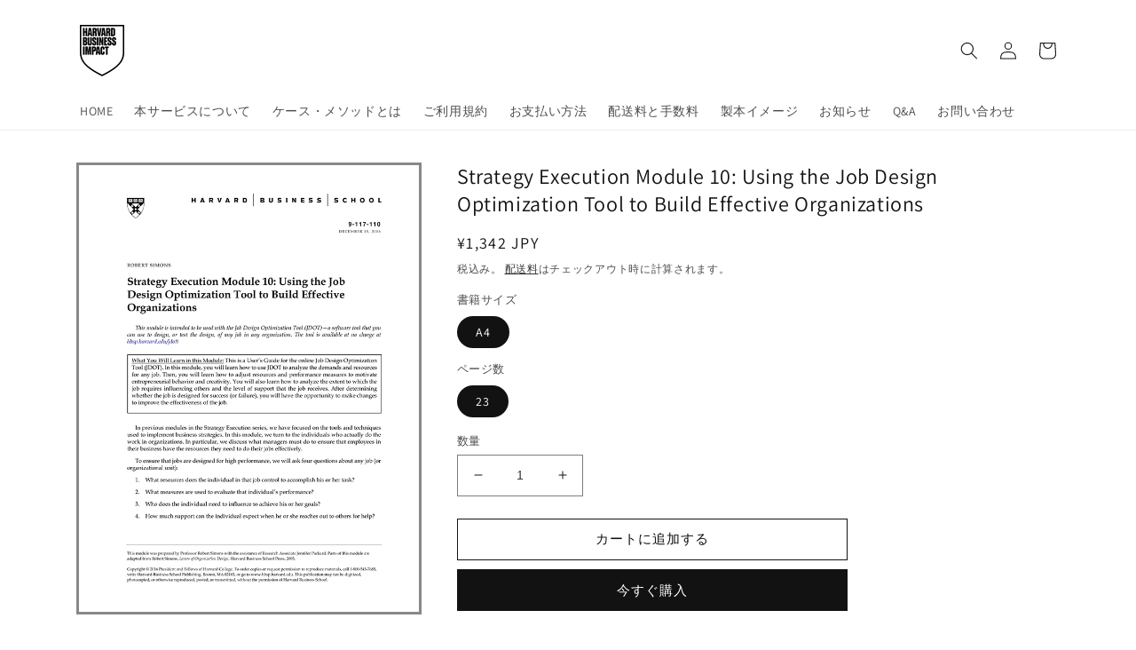

--- FILE ---
content_type: text/html; charset=utf-8
request_url: https://harvard.bookpark.ne.jp/products/hbsp-117110
body_size: 22530
content:
<!doctype html>
<html class="no-js" lang="ja">
  <head>
    <meta charset="utf-8">
    <meta http-equiv="X-UA-Compatible" content="IE=edge">
    <meta name="viewport" content="width=device-width,initial-scale=1">
    <meta name="theme-color" content="">
    <link rel="canonical" href="https://harvard.bookpark.ne.jp/products/hbsp-117110">
    <link rel="preconnect" href="https://cdn.shopify.com" crossorigin><link rel="icon" type="image/png" href="//harvard.bookpark.ne.jp/cdn/shop/files/BookPark_square_logo_circle.png?crop=center&height=32&v=1755770245&width=32"><link rel="preconnect" href="https://fonts.shopifycdn.com" crossorigin><title>
      Strategy Execution Module 10: Using the Job Design Optimization Tool t
 &ndash; Harvard Business School Publishing</title>

    
      <meta name="description" content="Strategy Execution Module 10: Using the Job Design Optimization Tool to Build Effective Organizations">
    

    

<meta property="og:site_name" content="Harvard Business School Publishing">
<meta property="og:url" content="https://harvard.bookpark.ne.jp/products/hbsp-117110">
<meta property="og:title" content="Strategy Execution Module 10: Using the Job Design Optimization Tool t">
<meta property="og:type" content="product">
<meta property="og:description" content="Strategy Execution Module 10: Using the Job Design Optimization Tool to Build Effective Organizations"><meta property="og:image" content="http://harvard.bookpark.ne.jp/cdn/shop/products/HBSP-117110.jpg?v=1663875960">
  <meta property="og:image:secure_url" content="https://harvard.bookpark.ne.jp/cdn/shop/products/HBSP-117110.jpg?v=1663875960">
  <meta property="og:image:width" content="700">
  <meta property="og:image:height" content="906"><meta property="og:price:amount" content="1,342">
  <meta property="og:price:currency" content="JPY"><meta name="twitter:card" content="summary_large_image">
<meta name="twitter:title" content="Strategy Execution Module 10: Using the Job Design Optimization Tool t">
<meta name="twitter:description" content="Strategy Execution Module 10: Using the Job Design Optimization Tool to Build Effective Organizations">


    <script src="//harvard.bookpark.ne.jp/cdn/shop/t/5/assets/global.js?v=135116476141006970691698287109" defer="defer"></script>
    <script>window.performance && window.performance.mark && window.performance.mark('shopify.content_for_header.start');</script><meta id="shopify-digital-wallet" name="shopify-digital-wallet" content="/56478236787/digital_wallets/dialog">
<link rel="alternate" type="application/json+oembed" href="https://harvard.bookpark.ne.jp/products/hbsp-117110.oembed">
<script async="async" src="/checkouts/internal/preloads.js?locale=ja-JP"></script>
<script id="shopify-features" type="application/json">{"accessToken":"0979ac877b93e1f88c8d867f36f0ab52","betas":["rich-media-storefront-analytics"],"domain":"harvard.bookpark.ne.jp","predictiveSearch":false,"shopId":56478236787,"locale":"ja"}</script>
<script>var Shopify = Shopify || {};
Shopify.shop = "hbsp-bookpark.myshopify.com";
Shopify.locale = "ja";
Shopify.currency = {"active":"JPY","rate":"1.0"};
Shopify.country = "JP";
Shopify.theme = {"name":"Dawn_20250821_logo_change","id":126303109235,"schema_name":"Dawn","schema_version":"4.0.0","theme_store_id":887,"role":"main"};
Shopify.theme.handle = "null";
Shopify.theme.style = {"id":null,"handle":null};
Shopify.cdnHost = "harvard.bookpark.ne.jp/cdn";
Shopify.routes = Shopify.routes || {};
Shopify.routes.root = "/";</script>
<script type="module">!function(o){(o.Shopify=o.Shopify||{}).modules=!0}(window);</script>
<script>!function(o){function n(){var o=[];function n(){o.push(Array.prototype.slice.apply(arguments))}return n.q=o,n}var t=o.Shopify=o.Shopify||{};t.loadFeatures=n(),t.autoloadFeatures=n()}(window);</script>
<script id="shop-js-analytics" type="application/json">{"pageType":"product"}</script>
<script defer="defer" async type="module" src="//harvard.bookpark.ne.jp/cdn/shopifycloud/shop-js/modules/v2/client.init-shop-cart-sync_0MstufBG.ja.esm.js"></script>
<script defer="defer" async type="module" src="//harvard.bookpark.ne.jp/cdn/shopifycloud/shop-js/modules/v2/chunk.common_jll-23Z1.esm.js"></script>
<script defer="defer" async type="module" src="//harvard.bookpark.ne.jp/cdn/shopifycloud/shop-js/modules/v2/chunk.modal_HXih6-AF.esm.js"></script>
<script type="module">
  await import("//harvard.bookpark.ne.jp/cdn/shopifycloud/shop-js/modules/v2/client.init-shop-cart-sync_0MstufBG.ja.esm.js");
await import("//harvard.bookpark.ne.jp/cdn/shopifycloud/shop-js/modules/v2/chunk.common_jll-23Z1.esm.js");
await import("//harvard.bookpark.ne.jp/cdn/shopifycloud/shop-js/modules/v2/chunk.modal_HXih6-AF.esm.js");

  window.Shopify.SignInWithShop?.initShopCartSync?.({"fedCMEnabled":true,"windoidEnabled":true});

</script>
<script id="__st">var __st={"a":56478236787,"offset":32400,"reqid":"6a2d053d-f72e-4cb1-a063-0bc46914e1e7-1769115299","pageurl":"harvard.bookpark.ne.jp\/products\/hbsp-117110","u":"7533b991ce0a","p":"product","rtyp":"product","rid":6808308252787};</script>
<script>window.ShopifyPaypalV4VisibilityTracking = true;</script>
<script id="form-persister">!function(){'use strict';const t='contact',e='new_comment',n=[[t,t],['blogs',e],['comments',e],[t,'customer']],o='password',r='form_key',c=['recaptcha-v3-token','g-recaptcha-response','h-captcha-response',o],s=()=>{try{return window.sessionStorage}catch{return}},i='__shopify_v',u=t=>t.elements[r],a=function(){const t=[...n].map((([t,e])=>`form[action*='/${t}']:not([data-nocaptcha='true']) input[name='form_type'][value='${e}']`)).join(',');var e;return e=t,()=>e?[...document.querySelectorAll(e)].map((t=>t.form)):[]}();function m(t){const e=u(t);a().includes(t)&&(!e||!e.value)&&function(t){try{if(!s())return;!function(t){const e=s();if(!e)return;const n=u(t);if(!n)return;const o=n.value;o&&e.removeItem(o)}(t);const e=Array.from(Array(32),(()=>Math.random().toString(36)[2])).join('');!function(t,e){u(t)||t.append(Object.assign(document.createElement('input'),{type:'hidden',name:r})),t.elements[r].value=e}(t,e),function(t,e){const n=s();if(!n)return;const r=[...t.querySelectorAll(`input[type='${o}']`)].map((({name:t})=>t)),u=[...c,...r],a={};for(const[o,c]of new FormData(t).entries())u.includes(o)||(a[o]=c);n.setItem(e,JSON.stringify({[i]:1,action:t.action,data:a}))}(t,e)}catch(e){console.error('failed to persist form',e)}}(t)}const f=t=>{if('true'===t.dataset.persistBound)return;const e=function(t,e){const n=function(t){return'function'==typeof t.submit?t.submit:HTMLFormElement.prototype.submit}(t).bind(t);return function(){let t;return()=>{t||(t=!0,(()=>{try{e(),n()}catch(t){(t=>{console.error('form submit failed',t)})(t)}})(),setTimeout((()=>t=!1),250))}}()}(t,(()=>{m(t)}));!function(t,e){if('function'==typeof t.submit&&'function'==typeof e)try{t.submit=e}catch{}}(t,e),t.addEventListener('submit',(t=>{t.preventDefault(),e()})),t.dataset.persistBound='true'};!function(){function t(t){const e=(t=>{const e=t.target;return e instanceof HTMLFormElement?e:e&&e.form})(t);e&&m(e)}document.addEventListener('submit',t),document.addEventListener('DOMContentLoaded',(()=>{const e=a();for(const t of e)f(t);var n;n=document.body,new window.MutationObserver((t=>{for(const e of t)if('childList'===e.type&&e.addedNodes.length)for(const t of e.addedNodes)1===t.nodeType&&'FORM'===t.tagName&&a().includes(t)&&f(t)})).observe(n,{childList:!0,subtree:!0,attributes:!1}),document.removeEventListener('submit',t)}))}()}();</script>
<script integrity="sha256-4kQ18oKyAcykRKYeNunJcIwy7WH5gtpwJnB7kiuLZ1E=" data-source-attribution="shopify.loadfeatures" defer="defer" src="//harvard.bookpark.ne.jp/cdn/shopifycloud/storefront/assets/storefront/load_feature-a0a9edcb.js" crossorigin="anonymous"></script>
<script data-source-attribution="shopify.dynamic_checkout.dynamic.init">var Shopify=Shopify||{};Shopify.PaymentButton=Shopify.PaymentButton||{isStorefrontPortableWallets:!0,init:function(){window.Shopify.PaymentButton.init=function(){};var t=document.createElement("script");t.src="https://harvard.bookpark.ne.jp/cdn/shopifycloud/portable-wallets/latest/portable-wallets.ja.js",t.type="module",document.head.appendChild(t)}};
</script>
<script data-source-attribution="shopify.dynamic_checkout.buyer_consent">
  function portableWalletsHideBuyerConsent(e){var t=document.getElementById("shopify-buyer-consent"),n=document.getElementById("shopify-subscription-policy-button");t&&n&&(t.classList.add("hidden"),t.setAttribute("aria-hidden","true"),n.removeEventListener("click",e))}function portableWalletsShowBuyerConsent(e){var t=document.getElementById("shopify-buyer-consent"),n=document.getElementById("shopify-subscription-policy-button");t&&n&&(t.classList.remove("hidden"),t.removeAttribute("aria-hidden"),n.addEventListener("click",e))}window.Shopify?.PaymentButton&&(window.Shopify.PaymentButton.hideBuyerConsent=portableWalletsHideBuyerConsent,window.Shopify.PaymentButton.showBuyerConsent=portableWalletsShowBuyerConsent);
</script>
<script>
  function portableWalletsCleanup(e){e&&e.src&&console.error("Failed to load portable wallets script "+e.src);var t=document.querySelectorAll("shopify-accelerated-checkout .shopify-payment-button__skeleton, shopify-accelerated-checkout-cart .wallet-cart-button__skeleton"),e=document.getElementById("shopify-buyer-consent");for(let e=0;e<t.length;e++)t[e].remove();e&&e.remove()}function portableWalletsNotLoadedAsModule(e){e instanceof ErrorEvent&&"string"==typeof e.message&&e.message.includes("import.meta")&&"string"==typeof e.filename&&e.filename.includes("portable-wallets")&&(window.removeEventListener("error",portableWalletsNotLoadedAsModule),window.Shopify.PaymentButton.failedToLoad=e,"loading"===document.readyState?document.addEventListener("DOMContentLoaded",window.Shopify.PaymentButton.init):window.Shopify.PaymentButton.init())}window.addEventListener("error",portableWalletsNotLoadedAsModule);
</script>

<script type="module" src="https://harvard.bookpark.ne.jp/cdn/shopifycloud/portable-wallets/latest/portable-wallets.ja.js" onError="portableWalletsCleanup(this)" crossorigin="anonymous"></script>
<script nomodule>
  document.addEventListener("DOMContentLoaded", portableWalletsCleanup);
</script>

<link id="shopify-accelerated-checkout-styles" rel="stylesheet" media="screen" href="https://harvard.bookpark.ne.jp/cdn/shopifycloud/portable-wallets/latest/accelerated-checkout-backwards-compat.css" crossorigin="anonymous">
<style id="shopify-accelerated-checkout-cart">
        #shopify-buyer-consent {
  margin-top: 1em;
  display: inline-block;
  width: 100%;
}

#shopify-buyer-consent.hidden {
  display: none;
}

#shopify-subscription-policy-button {
  background: none;
  border: none;
  padding: 0;
  text-decoration: underline;
  font-size: inherit;
  cursor: pointer;
}

#shopify-subscription-policy-button::before {
  box-shadow: none;
}

      </style>
<script id="sections-script" data-sections="main-product,product-recommendations,header,footer" defer="defer" src="//harvard.bookpark.ne.jp/cdn/shop/t/5/compiled_assets/scripts.js?v=321"></script>
<script>window.performance && window.performance.mark && window.performance.mark('shopify.content_for_header.end');</script>


    <style data-shopify>
      @font-face {
  font-family: Assistant;
  font-weight: 400;
  font-style: normal;
  font-display: swap;
  src: url("//harvard.bookpark.ne.jp/cdn/fonts/assistant/assistant_n4.9120912a469cad1cc292572851508ca49d12e768.woff2") format("woff2"),
       url("//harvard.bookpark.ne.jp/cdn/fonts/assistant/assistant_n4.6e9875ce64e0fefcd3f4446b7ec9036b3ddd2985.woff") format("woff");
}

      @font-face {
  font-family: Assistant;
  font-weight: 700;
  font-style: normal;
  font-display: swap;
  src: url("//harvard.bookpark.ne.jp/cdn/fonts/assistant/assistant_n7.bf44452348ec8b8efa3aa3068825305886b1c83c.woff2") format("woff2"),
       url("//harvard.bookpark.ne.jp/cdn/fonts/assistant/assistant_n7.0c887fee83f6b3bda822f1150b912c72da0f7b64.woff") format("woff");
}

      
      
      @font-face {
  font-family: Assistant;
  font-weight: 400;
  font-style: normal;
  font-display: swap;
  src: url("//harvard.bookpark.ne.jp/cdn/fonts/assistant/assistant_n4.9120912a469cad1cc292572851508ca49d12e768.woff2") format("woff2"),
       url("//harvard.bookpark.ne.jp/cdn/fonts/assistant/assistant_n4.6e9875ce64e0fefcd3f4446b7ec9036b3ddd2985.woff") format("woff");
}


      :root {
        --font-body-family: Assistant, sans-serif;
        --font-body-style: normal;
        --font-body-weight: 400;

        --font-heading-family: Assistant, sans-serif;
        --font-heading-style: normal;
        --font-heading-weight: 400;

        --font-body-scale: 1.0;
        --font-heading-scale: 1.0;

        --color-base-text: 18, 18, 18;
        --color-shadow: 18, 18, 18;
        --color-base-background-1: 255, 255, 255;
        --color-base-background-2: 243, 243, 243;
        --color-base-solid-button-labels: 255, 255, 255;
        --color-base-outline-button-labels: 18, 18, 18;
        --color-base-accent-1: 18, 18, 18;
        --color-base-accent-2: 51, 79, 180;
        --payment-terms-background-color: #ffffff;

        --gradient-base-background-1: #ffffff;
        --gradient-base-background-2: #f3f3f3;
        --gradient-base-accent-1: #121212;
        --gradient-base-accent-2: #334fb4;

        --media-padding: px;
        --media-border-opacity: 0.5;
        --media-border-width: 3px;
        --media-radius: 0px;
        --media-shadow-opacity: 0.0;
        --media-shadow-horizontal-offset: 0px;
        --media-shadow-vertical-offset: 4px;
        --media-shadow-blur-radius: 5px;

        --page-width: 120rem;
        --page-width-margin: 0rem;

        --card-image-padding: 0.0rem;
        --card-corner-radius: 0.0rem;
        --card-text-alignment: left;
        --card-border-width: 0.3rem;
        --card-border-opacity: 0.1;
        --card-shadow-opacity: 0.0;
        --card-shadow-horizontal-offset: 0.0rem;
        --card-shadow-vertical-offset: 0.4rem;
        --card-shadow-blur-radius: 0.5rem;

        --badge-corner-radius: 4.0rem;

        --popup-border-width: 1px;
        --popup-border-opacity: 0.1;
        --popup-corner-radius: 0px;
        --popup-shadow-opacity: 0.0;
        --popup-shadow-horizontal-offset: 0px;
        --popup-shadow-vertical-offset: 4px;
        --popup-shadow-blur-radius: 5px;

        --drawer-border-width: 1px;
        --drawer-border-opacity: 0.1;
        --drawer-shadow-opacity: 0.0;
        --drawer-shadow-horizontal-offset: 0px;
        --drawer-shadow-vertical-offset: 4px;
        --drawer-shadow-blur-radius: 5px;

        --spacing-sections-desktop: 0px;
        --spacing-sections-mobile: 0px;

        --grid-desktop-vertical-spacing: 8px;
        --grid-desktop-horizontal-spacing: 8px;
        --grid-mobile-vertical-spacing: 4px;
        --grid-mobile-horizontal-spacing: 4px;

        --text-boxes-border-opacity: 0.1;
        --text-boxes-border-width: 2px;
        --text-boxes-radius: 0px;
        --text-boxes-shadow-opacity: 0.0;
        --text-boxes-shadow-horizontal-offset: 0px;
        --text-boxes-shadow-vertical-offset: 4px;
        --text-boxes-shadow-blur-radius: 5px;

        --buttons-radius: 0px;
        --buttons-radius-outset: 0px;
        --buttons-border-width: 1px;
        --buttons-border-opacity: 1.0;
        --buttons-shadow-opacity: 0.0;
        --buttons-shadow-horizontal-offset: 0px;
        --buttons-shadow-vertical-offset: 4px;
        --buttons-shadow-blur-radius: 5px;
        --buttons-border-offset: 0px;

        --inputs-radius: 0px;
        --inputs-border-width: 1px;
        --inputs-border-opacity: 0.55;
        --inputs-shadow-opacity: 0.0;
        --inputs-shadow-horizontal-offset: 0px;
        --inputs-margin-offset: 0px;
        --inputs-shadow-vertical-offset: 4px;
        --inputs-shadow-blur-radius: 5px;
        --inputs-radius-outset: 0px;

        --variant-pills-radius: 40px;
        --variant-pills-border-width: 1px;
        --variant-pills-border-opacity: 0.55;
        --variant-pills-shadow-opacity: 0.0;
        --variant-pills-shadow-horizontal-offset: 0px;
        --variant-pills-shadow-vertical-offset: 4px;
        --variant-pills-shadow-blur-radius: 5px;
      }

      *,
      *::before,
      *::after {
        box-sizing: inherit;
      }

      html {
        box-sizing: border-box;
        font-size: calc(var(--font-body-scale) * 62.5%);
        height: 100%;
      }

      body {
        display: grid;
        grid-template-rows: auto auto 1fr auto;
        grid-template-columns: 100%;
        min-height: 100%;
        margin: 0;
        font-size: 1.5rem;
        letter-spacing: 0.06rem;
        line-height: calc(1 + 0.8 / var(--font-body-scale));
        font-family: var(--font-body-family);
        font-style: var(--font-body-style);
        font-weight: var(--font-body-weight);
      }

      @media screen and (min-width: 750px) {
        body {
          font-size: 1.6rem;
        }
      }
    </style>

    <link href="//harvard.bookpark.ne.jp/cdn/shop/t/5/assets/base.css?v=144997082486365258741698287109" rel="stylesheet" type="text/css" media="all" />
<link rel="preload" as="font" href="//harvard.bookpark.ne.jp/cdn/fonts/assistant/assistant_n4.9120912a469cad1cc292572851508ca49d12e768.woff2" type="font/woff2" crossorigin><link rel="preload" as="font" href="//harvard.bookpark.ne.jp/cdn/fonts/assistant/assistant_n4.9120912a469cad1cc292572851508ca49d12e768.woff2" type="font/woff2" crossorigin><link rel="stylesheet" href="//harvard.bookpark.ne.jp/cdn/shop/t/5/assets/component-predictive-search.css?v=165644661289088488651698287109" media="print" onload="this.media='all'"><script>document.documentElement.className = document.documentElement.className.replace('no-js', 'js');
    if (Shopify.designMode) {
      document.documentElement.classList.add('shopify-design-mode');
    }
    </script>
  <!--Gem_Page_Header_Script-->
    


<!--End_Gem_Page_Header_Script-->



    

    
  
<link href="https://monorail-edge.shopifysvc.com" rel="dns-prefetch">
<script>(function(){if ("sendBeacon" in navigator && "performance" in window) {try {var session_token_from_headers = performance.getEntriesByType('navigation')[0].serverTiming.find(x => x.name == '_s').description;} catch {var session_token_from_headers = undefined;}var session_cookie_matches = document.cookie.match(/_shopify_s=([^;]*)/);var session_token_from_cookie = session_cookie_matches && session_cookie_matches.length === 2 ? session_cookie_matches[1] : "";var session_token = session_token_from_headers || session_token_from_cookie || "";function handle_abandonment_event(e) {var entries = performance.getEntries().filter(function(entry) {return /monorail-edge.shopifysvc.com/.test(entry.name);});if (!window.abandonment_tracked && entries.length === 0) {window.abandonment_tracked = true;var currentMs = Date.now();var navigation_start = performance.timing.navigationStart;var payload = {shop_id: 56478236787,url: window.location.href,navigation_start,duration: currentMs - navigation_start,session_token,page_type: "product"};window.navigator.sendBeacon("https://monorail-edge.shopifysvc.com/v1/produce", JSON.stringify({schema_id: "online_store_buyer_site_abandonment/1.1",payload: payload,metadata: {event_created_at_ms: currentMs,event_sent_at_ms: currentMs}}));}}window.addEventListener('pagehide', handle_abandonment_event);}}());</script>
<script id="web-pixels-manager-setup">(function e(e,d,r,n,o){if(void 0===o&&(o={}),!Boolean(null===(a=null===(i=window.Shopify)||void 0===i?void 0:i.analytics)||void 0===a?void 0:a.replayQueue)){var i,a;window.Shopify=window.Shopify||{};var t=window.Shopify;t.analytics=t.analytics||{};var s=t.analytics;s.replayQueue=[],s.publish=function(e,d,r){return s.replayQueue.push([e,d,r]),!0};try{self.performance.mark("wpm:start")}catch(e){}var l=function(){var e={modern:/Edge?\/(1{2}[4-9]|1[2-9]\d|[2-9]\d{2}|\d{4,})\.\d+(\.\d+|)|Firefox\/(1{2}[4-9]|1[2-9]\d|[2-9]\d{2}|\d{4,})\.\d+(\.\d+|)|Chrom(ium|e)\/(9{2}|\d{3,})\.\d+(\.\d+|)|(Maci|X1{2}).+ Version\/(15\.\d+|(1[6-9]|[2-9]\d|\d{3,})\.\d+)([,.]\d+|)( \(\w+\)|)( Mobile\/\w+|) Safari\/|Chrome.+OPR\/(9{2}|\d{3,})\.\d+\.\d+|(CPU[ +]OS|iPhone[ +]OS|CPU[ +]iPhone|CPU IPhone OS|CPU iPad OS)[ +]+(15[._]\d+|(1[6-9]|[2-9]\d|\d{3,})[._]\d+)([._]\d+|)|Android:?[ /-](13[3-9]|1[4-9]\d|[2-9]\d{2}|\d{4,})(\.\d+|)(\.\d+|)|Android.+Firefox\/(13[5-9]|1[4-9]\d|[2-9]\d{2}|\d{4,})\.\d+(\.\d+|)|Android.+Chrom(ium|e)\/(13[3-9]|1[4-9]\d|[2-9]\d{2}|\d{4,})\.\d+(\.\d+|)|SamsungBrowser\/([2-9]\d|\d{3,})\.\d+/,legacy:/Edge?\/(1[6-9]|[2-9]\d|\d{3,})\.\d+(\.\d+|)|Firefox\/(5[4-9]|[6-9]\d|\d{3,})\.\d+(\.\d+|)|Chrom(ium|e)\/(5[1-9]|[6-9]\d|\d{3,})\.\d+(\.\d+|)([\d.]+$|.*Safari\/(?![\d.]+ Edge\/[\d.]+$))|(Maci|X1{2}).+ Version\/(10\.\d+|(1[1-9]|[2-9]\d|\d{3,})\.\d+)([,.]\d+|)( \(\w+\)|)( Mobile\/\w+|) Safari\/|Chrome.+OPR\/(3[89]|[4-9]\d|\d{3,})\.\d+\.\d+|(CPU[ +]OS|iPhone[ +]OS|CPU[ +]iPhone|CPU IPhone OS|CPU iPad OS)[ +]+(10[._]\d+|(1[1-9]|[2-9]\d|\d{3,})[._]\d+)([._]\d+|)|Android:?[ /-](13[3-9]|1[4-9]\d|[2-9]\d{2}|\d{4,})(\.\d+|)(\.\d+|)|Mobile Safari.+OPR\/([89]\d|\d{3,})\.\d+\.\d+|Android.+Firefox\/(13[5-9]|1[4-9]\d|[2-9]\d{2}|\d{4,})\.\d+(\.\d+|)|Android.+Chrom(ium|e)\/(13[3-9]|1[4-9]\d|[2-9]\d{2}|\d{4,})\.\d+(\.\d+|)|Android.+(UC? ?Browser|UCWEB|U3)[ /]?(15\.([5-9]|\d{2,})|(1[6-9]|[2-9]\d|\d{3,})\.\d+)\.\d+|SamsungBrowser\/(5\.\d+|([6-9]|\d{2,})\.\d+)|Android.+MQ{2}Browser\/(14(\.(9|\d{2,})|)|(1[5-9]|[2-9]\d|\d{3,})(\.\d+|))(\.\d+|)|K[Aa][Ii]OS\/(3\.\d+|([4-9]|\d{2,})\.\d+)(\.\d+|)/},d=e.modern,r=e.legacy,n=navigator.userAgent;return n.match(d)?"modern":n.match(r)?"legacy":"unknown"}(),u="modern"===l?"modern":"legacy",c=(null!=n?n:{modern:"",legacy:""})[u],f=function(e){return[e.baseUrl,"/wpm","/b",e.hashVersion,"modern"===e.buildTarget?"m":"l",".js"].join("")}({baseUrl:d,hashVersion:r,buildTarget:u}),m=function(e){var d=e.version,r=e.bundleTarget,n=e.surface,o=e.pageUrl,i=e.monorailEndpoint;return{emit:function(e){var a=e.status,t=e.errorMsg,s=(new Date).getTime(),l=JSON.stringify({metadata:{event_sent_at_ms:s},events:[{schema_id:"web_pixels_manager_load/3.1",payload:{version:d,bundle_target:r,page_url:o,status:a,surface:n,error_msg:t},metadata:{event_created_at_ms:s}}]});if(!i)return console&&console.warn&&console.warn("[Web Pixels Manager] No Monorail endpoint provided, skipping logging."),!1;try{return self.navigator.sendBeacon.bind(self.navigator)(i,l)}catch(e){}var u=new XMLHttpRequest;try{return u.open("POST",i,!0),u.setRequestHeader("Content-Type","text/plain"),u.send(l),!0}catch(e){return console&&console.warn&&console.warn("[Web Pixels Manager] Got an unhandled error while logging to Monorail."),!1}}}}({version:r,bundleTarget:l,surface:e.surface,pageUrl:self.location.href,monorailEndpoint:e.monorailEndpoint});try{o.browserTarget=l,function(e){var d=e.src,r=e.async,n=void 0===r||r,o=e.onload,i=e.onerror,a=e.sri,t=e.scriptDataAttributes,s=void 0===t?{}:t,l=document.createElement("script"),u=document.querySelector("head"),c=document.querySelector("body");if(l.async=n,l.src=d,a&&(l.integrity=a,l.crossOrigin="anonymous"),s)for(var f in s)if(Object.prototype.hasOwnProperty.call(s,f))try{l.dataset[f]=s[f]}catch(e){}if(o&&l.addEventListener("load",o),i&&l.addEventListener("error",i),u)u.appendChild(l);else{if(!c)throw new Error("Did not find a head or body element to append the script");c.appendChild(l)}}({src:f,async:!0,onload:function(){if(!function(){var e,d;return Boolean(null===(d=null===(e=window.Shopify)||void 0===e?void 0:e.analytics)||void 0===d?void 0:d.initialized)}()){var d=window.webPixelsManager.init(e)||void 0;if(d){var r=window.Shopify.analytics;r.replayQueue.forEach((function(e){var r=e[0],n=e[1],o=e[2];d.publishCustomEvent(r,n,o)})),r.replayQueue=[],r.publish=d.publishCustomEvent,r.visitor=d.visitor,r.initialized=!0}}},onerror:function(){return m.emit({status:"failed",errorMsg:"".concat(f," has failed to load")})},sri:function(e){var d=/^sha384-[A-Za-z0-9+/=]+$/;return"string"==typeof e&&d.test(e)}(c)?c:"",scriptDataAttributes:o}),m.emit({status:"loading"})}catch(e){m.emit({status:"failed",errorMsg:(null==e?void 0:e.message)||"Unknown error"})}}})({shopId: 56478236787,storefrontBaseUrl: "https://harvard.bookpark.ne.jp",extensionsBaseUrl: "https://extensions.shopifycdn.com/cdn/shopifycloud/web-pixels-manager",monorailEndpoint: "https://monorail-edge.shopifysvc.com/unstable/produce_batch",surface: "storefront-renderer",enabledBetaFlags: ["2dca8a86"],webPixelsConfigList: [{"id":"shopify-app-pixel","configuration":"{}","eventPayloadVersion":"v1","runtimeContext":"STRICT","scriptVersion":"0450","apiClientId":"shopify-pixel","type":"APP","privacyPurposes":["ANALYTICS","MARKETING"]},{"id":"shopify-custom-pixel","eventPayloadVersion":"v1","runtimeContext":"LAX","scriptVersion":"0450","apiClientId":"shopify-pixel","type":"CUSTOM","privacyPurposes":["ANALYTICS","MARKETING"]}],isMerchantRequest: false,initData: {"shop":{"name":"Harvard Business School Publishing","paymentSettings":{"currencyCode":"JPY"},"myshopifyDomain":"hbsp-bookpark.myshopify.com","countryCode":"JP","storefrontUrl":"https:\/\/harvard.bookpark.ne.jp"},"customer":null,"cart":null,"checkout":null,"productVariants":[{"price":{"amount":1342.0,"currencyCode":"JPY"},"product":{"title":"Strategy Execution Module 10: Using the Job Design Optimization Tool to Build Effective Organizations","vendor":"HBSP-P02","id":"6808308252787","untranslatedTitle":"Strategy Execution Module 10: Using the Job Design Optimization Tool to Build Effective Organizations","url":"\/products\/hbsp-117110","type":"Module Note"},"id":"40557620822131","image":{"src":"\/\/harvard.bookpark.ne.jp\/cdn\/shop\/products\/HBSP-117110.jpg?v=1663875960"},"sku":"HBSP-117110","title":"A4 \/ 23","untranslatedTitle":"A4 \/ 23"}],"purchasingCompany":null},},"https://harvard.bookpark.ne.jp/cdn","fcfee988w5aeb613cpc8e4bc33m6693e112",{"modern":"","legacy":""},{"shopId":"56478236787","storefrontBaseUrl":"https:\/\/harvard.bookpark.ne.jp","extensionBaseUrl":"https:\/\/extensions.shopifycdn.com\/cdn\/shopifycloud\/web-pixels-manager","surface":"storefront-renderer","enabledBetaFlags":"[\"2dca8a86\"]","isMerchantRequest":"false","hashVersion":"fcfee988w5aeb613cpc8e4bc33m6693e112","publish":"custom","events":"[[\"page_viewed\",{}],[\"product_viewed\",{\"productVariant\":{\"price\":{\"amount\":1342.0,\"currencyCode\":\"JPY\"},\"product\":{\"title\":\"Strategy Execution Module 10: Using the Job Design Optimization Tool to Build Effective Organizations\",\"vendor\":\"HBSP-P02\",\"id\":\"6808308252787\",\"untranslatedTitle\":\"Strategy Execution Module 10: Using the Job Design Optimization Tool to Build Effective Organizations\",\"url\":\"\/products\/hbsp-117110\",\"type\":\"Module Note\"},\"id\":\"40557620822131\",\"image\":{\"src\":\"\/\/harvard.bookpark.ne.jp\/cdn\/shop\/products\/HBSP-117110.jpg?v=1663875960\"},\"sku\":\"HBSP-117110\",\"title\":\"A4 \/ 23\",\"untranslatedTitle\":\"A4 \/ 23\"}}]]"});</script><script>
  window.ShopifyAnalytics = window.ShopifyAnalytics || {};
  window.ShopifyAnalytics.meta = window.ShopifyAnalytics.meta || {};
  window.ShopifyAnalytics.meta.currency = 'JPY';
  var meta = {"product":{"id":6808308252787,"gid":"gid:\/\/shopify\/Product\/6808308252787","vendor":"HBSP-P02","type":"Module Note","handle":"hbsp-117110","variants":[{"id":40557620822131,"price":134200,"name":"Strategy Execution Module 10: Using the Job Design Optimization Tool to Build Effective Organizations - A4 \/ 23","public_title":"A4 \/ 23","sku":"HBSP-117110"}],"remote":false},"page":{"pageType":"product","resourceType":"product","resourceId":6808308252787,"requestId":"6a2d053d-f72e-4cb1-a063-0bc46914e1e7-1769115299"}};
  for (var attr in meta) {
    window.ShopifyAnalytics.meta[attr] = meta[attr];
  }
</script>
<script class="analytics">
  (function () {
    var customDocumentWrite = function(content) {
      var jquery = null;

      if (window.jQuery) {
        jquery = window.jQuery;
      } else if (window.Checkout && window.Checkout.$) {
        jquery = window.Checkout.$;
      }

      if (jquery) {
        jquery('body').append(content);
      }
    };

    var hasLoggedConversion = function(token) {
      if (token) {
        return document.cookie.indexOf('loggedConversion=' + token) !== -1;
      }
      return false;
    }

    var setCookieIfConversion = function(token) {
      if (token) {
        var twoMonthsFromNow = new Date(Date.now());
        twoMonthsFromNow.setMonth(twoMonthsFromNow.getMonth() + 2);

        document.cookie = 'loggedConversion=' + token + '; expires=' + twoMonthsFromNow;
      }
    }

    var trekkie = window.ShopifyAnalytics.lib = window.trekkie = window.trekkie || [];
    if (trekkie.integrations) {
      return;
    }
    trekkie.methods = [
      'identify',
      'page',
      'ready',
      'track',
      'trackForm',
      'trackLink'
    ];
    trekkie.factory = function(method) {
      return function() {
        var args = Array.prototype.slice.call(arguments);
        args.unshift(method);
        trekkie.push(args);
        return trekkie;
      };
    };
    for (var i = 0; i < trekkie.methods.length; i++) {
      var key = trekkie.methods[i];
      trekkie[key] = trekkie.factory(key);
    }
    trekkie.load = function(config) {
      trekkie.config = config || {};
      trekkie.config.initialDocumentCookie = document.cookie;
      var first = document.getElementsByTagName('script')[0];
      var script = document.createElement('script');
      script.type = 'text/javascript';
      script.onerror = function(e) {
        var scriptFallback = document.createElement('script');
        scriptFallback.type = 'text/javascript';
        scriptFallback.onerror = function(error) {
                var Monorail = {
      produce: function produce(monorailDomain, schemaId, payload) {
        var currentMs = new Date().getTime();
        var event = {
          schema_id: schemaId,
          payload: payload,
          metadata: {
            event_created_at_ms: currentMs,
            event_sent_at_ms: currentMs
          }
        };
        return Monorail.sendRequest("https://" + monorailDomain + "/v1/produce", JSON.stringify(event));
      },
      sendRequest: function sendRequest(endpointUrl, payload) {
        // Try the sendBeacon API
        if (window && window.navigator && typeof window.navigator.sendBeacon === 'function' && typeof window.Blob === 'function' && !Monorail.isIos12()) {
          var blobData = new window.Blob([payload], {
            type: 'text/plain'
          });

          if (window.navigator.sendBeacon(endpointUrl, blobData)) {
            return true;
          } // sendBeacon was not successful

        } // XHR beacon

        var xhr = new XMLHttpRequest();

        try {
          xhr.open('POST', endpointUrl);
          xhr.setRequestHeader('Content-Type', 'text/plain');
          xhr.send(payload);
        } catch (e) {
          console.log(e);
        }

        return false;
      },
      isIos12: function isIos12() {
        return window.navigator.userAgent.lastIndexOf('iPhone; CPU iPhone OS 12_') !== -1 || window.navigator.userAgent.lastIndexOf('iPad; CPU OS 12_') !== -1;
      }
    };
    Monorail.produce('monorail-edge.shopifysvc.com',
      'trekkie_storefront_load_errors/1.1',
      {shop_id: 56478236787,
      theme_id: 126303109235,
      app_name: "storefront",
      context_url: window.location.href,
      source_url: "//harvard.bookpark.ne.jp/cdn/s/trekkie.storefront.46a754ac07d08c656eb845cfbf513dd9a18d4ced.min.js"});

        };
        scriptFallback.async = true;
        scriptFallback.src = '//harvard.bookpark.ne.jp/cdn/s/trekkie.storefront.46a754ac07d08c656eb845cfbf513dd9a18d4ced.min.js';
        first.parentNode.insertBefore(scriptFallback, first);
      };
      script.async = true;
      script.src = '//harvard.bookpark.ne.jp/cdn/s/trekkie.storefront.46a754ac07d08c656eb845cfbf513dd9a18d4ced.min.js';
      first.parentNode.insertBefore(script, first);
    };
    trekkie.load(
      {"Trekkie":{"appName":"storefront","development":false,"defaultAttributes":{"shopId":56478236787,"isMerchantRequest":null,"themeId":126303109235,"themeCityHash":"4056367971499697644","contentLanguage":"ja","currency":"JPY","eventMetadataId":"f633ae1b-7ff3-4e64-a804-ba97fd74a72d"},"isServerSideCookieWritingEnabled":true,"monorailRegion":"shop_domain","enabledBetaFlags":["65f19447"]},"Session Attribution":{},"S2S":{"facebookCapiEnabled":false,"source":"trekkie-storefront-renderer","apiClientId":580111}}
    );

    var loaded = false;
    trekkie.ready(function() {
      if (loaded) return;
      loaded = true;

      window.ShopifyAnalytics.lib = window.trekkie;

      var originalDocumentWrite = document.write;
      document.write = customDocumentWrite;
      try { window.ShopifyAnalytics.merchantGoogleAnalytics.call(this); } catch(error) {};
      document.write = originalDocumentWrite;

      window.ShopifyAnalytics.lib.page(null,{"pageType":"product","resourceType":"product","resourceId":6808308252787,"requestId":"6a2d053d-f72e-4cb1-a063-0bc46914e1e7-1769115299","shopifyEmitted":true});

      var match = window.location.pathname.match(/checkouts\/(.+)\/(thank_you|post_purchase)/)
      var token = match? match[1]: undefined;
      if (!hasLoggedConversion(token)) {
        setCookieIfConversion(token);
        window.ShopifyAnalytics.lib.track("Viewed Product",{"currency":"JPY","variantId":40557620822131,"productId":6808308252787,"productGid":"gid:\/\/shopify\/Product\/6808308252787","name":"Strategy Execution Module 10: Using the Job Design Optimization Tool to Build Effective Organizations - A4 \/ 23","price":"1342","sku":"HBSP-117110","brand":"HBSP-P02","variant":"A4 \/ 23","category":"Module Note","nonInteraction":true,"remote":false},undefined,undefined,{"shopifyEmitted":true});
      window.ShopifyAnalytics.lib.track("monorail:\/\/trekkie_storefront_viewed_product\/1.1",{"currency":"JPY","variantId":40557620822131,"productId":6808308252787,"productGid":"gid:\/\/shopify\/Product\/6808308252787","name":"Strategy Execution Module 10: Using the Job Design Optimization Tool to Build Effective Organizations - A4 \/ 23","price":"1342","sku":"HBSP-117110","brand":"HBSP-P02","variant":"A4 \/ 23","category":"Module Note","nonInteraction":true,"remote":false,"referer":"https:\/\/harvard.bookpark.ne.jp\/products\/hbsp-117110"});
      }
    });


        var eventsListenerScript = document.createElement('script');
        eventsListenerScript.async = true;
        eventsListenerScript.src = "//harvard.bookpark.ne.jp/cdn/shopifycloud/storefront/assets/shop_events_listener-3da45d37.js";
        document.getElementsByTagName('head')[0].appendChild(eventsListenerScript);

})();</script>
<script
  defer
  src="https://harvard.bookpark.ne.jp/cdn/shopifycloud/perf-kit/shopify-perf-kit-3.0.4.min.js"
  data-application="storefront-renderer"
  data-shop-id="56478236787"
  data-render-region="gcp-us-central1"
  data-page-type="product"
  data-theme-instance-id="126303109235"
  data-theme-name="Dawn"
  data-theme-version="4.0.0"
  data-monorail-region="shop_domain"
  data-resource-timing-sampling-rate="10"
  data-shs="true"
  data-shs-beacon="true"
  data-shs-export-with-fetch="true"
  data-shs-logs-sample-rate="1"
  data-shs-beacon-endpoint="https://harvard.bookpark.ne.jp/api/collect"
></script>
</head>

  <body class="gradient">
    <a class="skip-to-content-link button visually-hidden" href="#MainContent">
      コンテンツに進む
    </a>

    <div id="shopify-section-announcement-bar" class="shopify-section">
</div>
    <div id="shopify-section-header" class="shopify-section section-header"><link rel="stylesheet" href="//harvard.bookpark.ne.jp/cdn/shop/t/5/assets/component-list-menu.css?v=129267058877082496571698287109" media="print" onload="this.media='all'">
<link rel="stylesheet" href="//harvard.bookpark.ne.jp/cdn/shop/t/5/assets/component-search.css?v=96455689198851321781698287109" media="print" onload="this.media='all'">
<link rel="stylesheet" href="//harvard.bookpark.ne.jp/cdn/shop/t/5/assets/component-menu-drawer.css?v=126731818748055994231698287109" media="print" onload="this.media='all'">
<link rel="stylesheet" href="//harvard.bookpark.ne.jp/cdn/shop/t/5/assets/component-cart-notification.css?v=107019900565326663291698287109" media="print" onload="this.media='all'">
<link rel="stylesheet" href="//harvard.bookpark.ne.jp/cdn/shop/t/5/assets/component-cart-items.css?v=35224266443739369591698287109" media="print" onload="this.media='all'"><link rel="stylesheet" href="//harvard.bookpark.ne.jp/cdn/shop/t/5/assets/component-price.css?v=112673864592427438181698287109" media="print" onload="this.media='all'">
  <link rel="stylesheet" href="//harvard.bookpark.ne.jp/cdn/shop/t/5/assets/component-loading-overlay.css?v=167310470843593579841698287109" media="print" onload="this.media='all'"><noscript><link href="//harvard.bookpark.ne.jp/cdn/shop/t/5/assets/component-list-menu.css?v=129267058877082496571698287109" rel="stylesheet" type="text/css" media="all" /></noscript>
<noscript><link href="//harvard.bookpark.ne.jp/cdn/shop/t/5/assets/component-search.css?v=96455689198851321781698287109" rel="stylesheet" type="text/css" media="all" /></noscript>
<noscript><link href="//harvard.bookpark.ne.jp/cdn/shop/t/5/assets/component-menu-drawer.css?v=126731818748055994231698287109" rel="stylesheet" type="text/css" media="all" /></noscript>
<noscript><link href="//harvard.bookpark.ne.jp/cdn/shop/t/5/assets/component-cart-notification.css?v=107019900565326663291698287109" rel="stylesheet" type="text/css" media="all" /></noscript>
<noscript><link href="//harvard.bookpark.ne.jp/cdn/shop/t/5/assets/component-cart-items.css?v=35224266443739369591698287109" rel="stylesheet" type="text/css" media="all" /></noscript>

<style>
  header-drawer {
    justify-self: start;
    margin-left: -1.2rem;
  }

  @media screen and (min-width: 990px) {
    header-drawer {
      display: none;
    }
  }

  .menu-drawer-container {
    display: flex;
  }

  .list-menu {
    list-style: none;
    padding: 0;
    margin: 0;
  }

  .list-menu--inline {
    display: inline-flex;
    flex-wrap: wrap;
  }

  summary.list-menu__item {
    padding-right: 2.7rem;
  }

  .list-menu__item {
    display: flex;
    align-items: center;
    line-height: calc(1 + 0.3 / var(--font-body-scale));
  }

  .list-menu__item--link {
    text-decoration: none;
    padding-bottom: 1rem;
    padding-top: 1rem;
    line-height: calc(1 + 0.8 / var(--font-body-scale));
  }

  @media screen and (min-width: 750px) {
    .list-menu__item--link {
      padding-bottom: 0.5rem;
      padding-top: 0.5rem;
    }
  }
</style><style data-shopify>.section-header {
    margin-bottom: 0px;
  }

  @media screen and (min-width: 750px) {
    .section-header {
      margin-bottom: 0px;
    }
  }</style><script src="//harvard.bookpark.ne.jp/cdn/shop/t/5/assets/details-disclosure.js?v=93827620636443844781698287109" defer="defer"></script>
<script src="//harvard.bookpark.ne.jp/cdn/shop/t/5/assets/details-modal.js?v=4511761896672669691698287109" defer="defer"></script>
<script src="//harvard.bookpark.ne.jp/cdn/shop/t/5/assets/cart-notification.js?v=110464945634282900951698287109" defer="defer"></script>

<svg xmlns="http://www.w3.org/2000/svg" class="hidden">
  <symbol id="icon-search" viewbox="0 0 18 19" fill="none">
    <path fill-rule="evenodd" clip-rule="evenodd" d="M11.03 11.68A5.784 5.784 0 112.85 3.5a5.784 5.784 0 018.18 8.18zm.26 1.12a6.78 6.78 0 11.72-.7l5.4 5.4a.5.5 0 11-.71.7l-5.41-5.4z" fill="currentColor"/>
  </symbol>

  <symbol id="icon-close" class="icon icon-close" fill="none" viewBox="0 0 18 17">
    <path d="M.865 15.978a.5.5 0 00.707.707l7.433-7.431 7.579 7.282a.501.501 0 00.846-.37.5.5 0 00-.153-.351L9.712 8.546l7.417-7.416a.5.5 0 10-.707-.708L8.991 7.853 1.413.573a.5.5 0 10-.693.72l7.563 7.268-7.418 7.417z" fill="currentColor">
  </symbol>
</svg>
<sticky-header class="header-wrapper color-background-1 gradient header-wrapper--border-bottom">
  <header class="header header--top-left page-width header--has-menu"><header-drawer data-breakpoint="tablet">
        <details id="Details-menu-drawer-container" class="menu-drawer-container">
          <summary class="header__icon header__icon--menu header__icon--summary link focus-inset" aria-label="メニュー">
            <span>
              <svg xmlns="http://www.w3.org/2000/svg" aria-hidden="true" focusable="false" role="presentation" class="icon icon-hamburger" fill="none" viewBox="0 0 18 16">
  <path d="M1 .5a.5.5 0 100 1h15.71a.5.5 0 000-1H1zM.5 8a.5.5 0 01.5-.5h15.71a.5.5 0 010 1H1A.5.5 0 01.5 8zm0 7a.5.5 0 01.5-.5h15.71a.5.5 0 010 1H1a.5.5 0 01-.5-.5z" fill="currentColor">
</svg>

              <svg xmlns="http://www.w3.org/2000/svg" aria-hidden="true" focusable="false" role="presentation" class="icon icon-close" fill="none" viewBox="0 0 18 17">
  <path d="M.865 15.978a.5.5 0 00.707.707l7.433-7.431 7.579 7.282a.501.501 0 00.846-.37.5.5 0 00-.153-.351L9.712 8.546l7.417-7.416a.5.5 0 10-.707-.708L8.991 7.853 1.413.573a.5.5 0 10-.693.72l7.563 7.268-7.418 7.417z" fill="currentColor">
</svg>

            </span>
          </summary>
          <div id="menu-drawer" class="menu-drawer motion-reduce" tabindex="-1">
            <div class="menu-drawer__inner-container">
              <div class="menu-drawer__navigation-container">
                <nav class="menu-drawer__navigation">
                  <ul class="menu-drawer__menu list-menu" role="list"><li><a href="/" class="menu-drawer__menu-item list-menu__item link link--text focus-inset">
                            HOME
                          </a></li><li><a href="/pages/about_hbsp" class="menu-drawer__menu-item list-menu__item link link--text focus-inset">
                            本サービスについて
                          </a></li><li><a href="/pages/about_case" class="menu-drawer__menu-item list-menu__item link link--text focus-inset">
                            ケース・メソッドとは
                          </a></li><li><a href="/policies/terms-of-service" class="menu-drawer__menu-item list-menu__item link link--text focus-inset">
                            ご利用規約
                          </a></li><li><a href="/pages/gateway" class="menu-drawer__menu-item list-menu__item link link--text focus-inset">
                            お支払い方法
                          </a></li><li><a href="/pages/shipping" class="menu-drawer__menu-item list-menu__item link link--text focus-inset">
                            配送料と手数料
                          </a></li><li><a href="/pages/bookmaking" class="menu-drawer__menu-item list-menu__item link link--text focus-inset">
                            製本イメージ
                          </a></li><li><a href="/blogs/news" class="menu-drawer__menu-item list-menu__item link link--text focus-inset">
                            お知らせ
                          </a></li><li><a href="https://faq.bookpark.ne.jp/hc/ja" class="menu-drawer__menu-item list-menu__item link link--text focus-inset">
                            Q&amp;A
                          </a></li><li><a href="/pages/inquiry" class="menu-drawer__menu-item list-menu__item link link--text focus-inset">
                            お問い合わせ
                          </a></li></ul>
                </nav>
                <div class="menu-drawer__utility-links"><a href="/account/login" class="menu-drawer__account link focus-inset h5">
                      <svg xmlns="http://www.w3.org/2000/svg" aria-hidden="true" focusable="false" role="presentation" class="icon icon-account" fill="none" viewBox="0 0 18 19">
  <path fill-rule="evenodd" clip-rule="evenodd" d="M6 4.5a3 3 0 116 0 3 3 0 01-6 0zm3-4a4 4 0 100 8 4 4 0 000-8zm5.58 12.15c1.12.82 1.83 2.24 1.91 4.85H1.51c.08-2.6.79-4.03 1.9-4.85C4.66 11.75 6.5 11.5 9 11.5s4.35.26 5.58 1.15zM9 10.5c-2.5 0-4.65.24-6.17 1.35C1.27 12.98.5 14.93.5 18v.5h17V18c0-3.07-.77-5.02-2.33-6.15-1.52-1.1-3.67-1.35-6.17-1.35z" fill="currentColor">
</svg>

ログイン</a><ul class="list list-social list-unstyled" role="list"></ul>
                </div>
              </div>
            </div>
          </div>
        </details>
      </header-drawer><a href="/" class="header__heading-link link link--text focus-inset"><img srcset="//harvard.bookpark.ne.jp/cdn/shop/files/hbi_primary_outline_blk_rgb_50x.png?v=1755770451 1x, //harvard.bookpark.ne.jp/cdn/shop/files/hbi_primary_outline_blk_rgb_50x@2x.png?v=1755770451 2x"
              src="//harvard.bookpark.ne.jp/cdn/shop/files/hbi_primary_outline_blk_rgb_50x.png?v=1755770451"
              loading="lazy"
              class="header__heading-logo"
              width="1000"
              height="1150"
              alt="Harvard Business School Publishing"
            ></a><nav class="header__inline-menu">
        <ul class="list-menu list-menu--inline" role="list"><li><a href="/" class="header__menu-item header__menu-item list-menu__item link link--text focus-inset">
                  <span>HOME</span>
                </a></li><li><a href="/pages/about_hbsp" class="header__menu-item header__menu-item list-menu__item link link--text focus-inset">
                  <span>本サービスについて</span>
                </a></li><li><a href="/pages/about_case" class="header__menu-item header__menu-item list-menu__item link link--text focus-inset">
                  <span>ケース・メソッドとは</span>
                </a></li><li><a href="/policies/terms-of-service" class="header__menu-item header__menu-item list-menu__item link link--text focus-inset">
                  <span>ご利用規約</span>
                </a></li><li><a href="/pages/gateway" class="header__menu-item header__menu-item list-menu__item link link--text focus-inset">
                  <span>お支払い方法</span>
                </a></li><li><a href="/pages/shipping" class="header__menu-item header__menu-item list-menu__item link link--text focus-inset">
                  <span>配送料と手数料</span>
                </a></li><li><a href="/pages/bookmaking" class="header__menu-item header__menu-item list-menu__item link link--text focus-inset">
                  <span>製本イメージ</span>
                </a></li><li><a href="/blogs/news" class="header__menu-item header__menu-item list-menu__item link link--text focus-inset">
                  <span>お知らせ</span>
                </a></li><li><a href="https://faq.bookpark.ne.jp/hc/ja" class="header__menu-item header__menu-item list-menu__item link link--text focus-inset">
                  <span>Q&amp;A</span>
                </a></li><li><a href="/pages/inquiry" class="header__menu-item header__menu-item list-menu__item link link--text focus-inset">
                  <span>お問い合わせ</span>
                </a></li></ul>
      </nav><div class="header__icons">
      <details-modal class="header__search">
        <details>
          <summary class="header__icon header__icon--search header__icon--summary link focus-inset modal__toggle" aria-haspopup="dialog" aria-label="検索">
            <span>
              <svg class="modal__toggle-open icon icon-search" aria-hidden="true" focusable="false" role="presentation">
                <use href="#icon-search">
              </svg>
              <svg class="modal__toggle-close icon icon-close" aria-hidden="true" focusable="false" role="presentation">
                <use href="#icon-close">
              </svg>
            </span>
          </summary>
          <div class="search-modal modal__content" role="dialog" aria-modal="true" aria-label="検索">
            <div class="modal-overlay"></div>
            <div class="search-modal__content search-modal__content-bottom" tabindex="-1"><predictive-search class="search-modal__form" data-loading-text="読み込み中…"><form action="/search" method="get" role="search" class="search search-modal__form">
                  <div class="field">
                    <input class="search__input field__input"
                      id="Search-In-Modal"
                      type="search"
                      name="q"
                      value=""
                      placeholder="検索"role="combobox"
                        aria-expanded="false"
                        aria-owns="predictive-search-results-list"
                        aria-controls="predictive-search-results-list"
                        aria-haspopup="listbox"
                        aria-autocomplete="list"
                        autocorrect="off"
                        autocomplete="off"
                        autocapitalize="off"
                        spellcheck="false">
                    <label class="field__label" for="Search-In-Modal">検索</label>
                    <input type="hidden" name="options[prefix]" value="last">
                    <button class="search__button field__button" aria-label="検索">
                      <svg class="icon icon-search" aria-hidden="true" focusable="false" role="presentation">
                        <use href="#icon-search">
                      </svg>
                    </button>
                  </div><div class="predictive-search predictive-search--header" tabindex="-1" data-predictive-search>
                      <div class="predictive-search__loading-state">
                        <svg aria-hidden="true" focusable="false" role="presentation" class="spinner" viewBox="0 0 66 66" xmlns="http://www.w3.org/2000/svg">
                          <circle class="path" fill="none" stroke-width="6" cx="33" cy="33" r="30"></circle>
                        </svg>
                      </div>
                    </div>

                    <span class="predictive-search-status visually-hidden" role="status" aria-hidden="true"></span></form></predictive-search><button type="button" class="search-modal__close-button modal__close-button link link--text focus-inset" aria-label="閉じる">
                <svg class="icon icon-close" aria-hidden="true" focusable="false" role="presentation">
                  <use href="#icon-close">
                </svg>
              </button>
            </div>
          </div>
        </details>
      </details-modal><a href="/account/login" class="header__icon header__icon--account link focus-inset small-hide">
          <svg xmlns="http://www.w3.org/2000/svg" aria-hidden="true" focusable="false" role="presentation" class="icon icon-account" fill="none" viewBox="0 0 18 19">
  <path fill-rule="evenodd" clip-rule="evenodd" d="M6 4.5a3 3 0 116 0 3 3 0 01-6 0zm3-4a4 4 0 100 8 4 4 0 000-8zm5.58 12.15c1.12.82 1.83 2.24 1.91 4.85H1.51c.08-2.6.79-4.03 1.9-4.85C4.66 11.75 6.5 11.5 9 11.5s4.35.26 5.58 1.15zM9 10.5c-2.5 0-4.65.24-6.17 1.35C1.27 12.98.5 14.93.5 18v.5h17V18c0-3.07-.77-5.02-2.33-6.15-1.52-1.1-3.67-1.35-6.17-1.35z" fill="currentColor">
</svg>

          <span class="visually-hidden">ログイン</span>
        </a><a href="/cart" class="header__icon header__icon--cart link focus-inset" id="cart-icon-bubble"><svg class="icon icon-cart-empty" aria-hidden="true" focusable="false" role="presentation" xmlns="http://www.w3.org/2000/svg" viewBox="0 0 40 40" fill="none">
  <path d="m15.75 11.8h-3.16l-.77 11.6a5 5 0 0 0 4.99 5.34h7.38a5 5 0 0 0 4.99-5.33l-.78-11.61zm0 1h-2.22l-.71 10.67a4 4 0 0 0 3.99 4.27h7.38a4 4 0 0 0 4-4.27l-.72-10.67h-2.22v.63a4.75 4.75 0 1 1 -9.5 0zm8.5 0h-7.5v.63a3.75 3.75 0 1 0 7.5 0z" fill="currentColor" fill-rule="evenodd"/>
</svg>
<span class="visually-hidden">カート</span></a>
    </div>
  </header>
</sticky-header>

<cart-notification>
  <div class="cart-notification-wrapper page-width color-background-1">
    <div id="cart-notification" class="cart-notification focus-inset" aria-modal="true" aria-label="カートにアイテムが追加されました" role="dialog" tabindex="-1">
      <div class="cart-notification__header">
        <h2 class="cart-notification__heading caption-large text-body"><svg class="icon icon-checkmark color-foreground-text" aria-hidden="true" focusable="false" xmlns="http://www.w3.org/2000/svg" viewBox="0 0 12 9" fill="none">
  <path fill-rule="evenodd" clip-rule="evenodd" d="M11.35.643a.5.5 0 01.006.707l-6.77 6.886a.5.5 0 01-.719-.006L.638 4.845a.5.5 0 11.724-.69l2.872 3.011 6.41-6.517a.5.5 0 01.707-.006h-.001z" fill="currentColor"/>
</svg>
カートにアイテムが追加されました</h2>
        <button type="button" class="cart-notification__close modal__close-button link link--text focus-inset" aria-label="閉じる">
          <svg class="icon icon-close" aria-hidden="true" focusable="false"><use href="#icon-close"></svg>
        </button>
      </div>
      <div id="cart-notification-product" class="cart-notification-product"></div>
      <div class="cart-notification__links">
        <a href="/cart" id="cart-notification-button" class="button button--secondary button--full-width"></a>
        <form action="/cart" method="post" id="cart-notification-form">
          <button class="button button--primary button--full-width" name="checkout">ご購入手続きへ</button>
        </form>
        <button type="button" class="link button-label">買い物を続ける</button>
      </div>
    </div>
  </div>
</cart-notification>
<style data-shopify>
  .cart-notification {
     display: none;
  }
</style>


<script type="application/ld+json">
  {
    "@context": "http://schema.org",
    "@type": "Organization",
    "name": "Harvard Business School Publishing",
    
      
      "logo": "https:\/\/harvard.bookpark.ne.jp\/cdn\/shop\/files\/hbi_primary_outline_blk_rgb_1000x.png?v=1755770451",
    
    "sameAs": [
      "",
      "",
      "",
      "",
      "",
      "",
      "",
      "",
      ""
    ],
    "url": "https:\/\/harvard.bookpark.ne.jp"
  }
</script>
</div>
    <main id="MainContent" class="content-for-layout focus-none" role="main" tabindex="-1">
      <section id="shopify-section-template--15255182213235__main" class="shopify-section section">
<link href="//harvard.bookpark.ne.jp/cdn/shop/t/5/assets/section-main-product.css?v=68158904047981247241698287109" rel="stylesheet" type="text/css" media="all" />
<link href="//harvard.bookpark.ne.jp/cdn/shop/t/5/assets/component-accordion.css?v=180964204318874863811698287109" rel="stylesheet" type="text/css" media="all" />
<link href="//harvard.bookpark.ne.jp/cdn/shop/t/5/assets/component-price.css?v=112673864592427438181698287109" rel="stylesheet" type="text/css" media="all" />
<link href="//harvard.bookpark.ne.jp/cdn/shop/t/5/assets/component-rte.css?v=69919436638515329781698287109" rel="stylesheet" type="text/css" media="all" />
<link href="//harvard.bookpark.ne.jp/cdn/shop/t/5/assets/component-slider.css?v=149129116954312731941698287109" rel="stylesheet" type="text/css" media="all" />
<link href="//harvard.bookpark.ne.jp/cdn/shop/t/5/assets/component-rating.css?v=24573085263941240431698287109" rel="stylesheet" type="text/css" media="all" />
<link href="//harvard.bookpark.ne.jp/cdn/shop/t/5/assets/component-loading-overlay.css?v=167310470843593579841698287109" rel="stylesheet" type="text/css" media="all" />
<link href="//harvard.bookpark.ne.jp/cdn/shop/t/5/assets/component-deferred-media.css?v=105211437941697141201698287109" rel="stylesheet" type="text/css" media="all" />
<style data-shopify>.section-template--15255182213235__main-padding {
    padding-top: 27px;
    padding-bottom: 9px;
  }

  @media screen and (min-width: 750px) {
    .section-template--15255182213235__main-padding {
      padding-top: 36px;
      padding-bottom: 12px;
    }
  }</style><script src="//harvard.bookpark.ne.jp/cdn/shop/t/5/assets/product-form.js?v=1429052116008230011698287109" defer="defer"></script><section class="page-width section-template--15255182213235__main-padding">
  <div class="product product--large product--stacked grid grid--1-col grid--2-col-tablet">
    <div class="grid__item product__media-wrapper">
      <media-gallery id="MediaGallery-template--15255182213235__main" role="region" class="product__media-gallery" aria-label="ギャラリービュー" data-desktop-layout="stacked">
        <div id="GalleryStatus-template--15255182213235__main" class="visually-hidden" role="status"></div>
        <slider-component id="GalleryViewer-template--15255182213235__main" class="slider-mobile-gutter">
          <a class="skip-to-content-link button visually-hidden" href="#ProductInfo-template--15255182213235__main">
            商品情報にスキップ
          </a>
          <ul id="Slider-Gallery-template--15255182213235__main" class="product__media-list grid grid--peek list-unstyled slider slider--mobile" role="list"><li id="Slide-template--15255182213235__main-23190954737779" class="product__media-item grid__item slider__slide is-active" data-media-id="template--15255182213235__main-23190954737779">

<noscript><div class="product__media media gradient global-media-settings" style="padding-top: 129.42857142857142%;">
      <img
        srcset="//harvard.bookpark.ne.jp/cdn/shop/products/HBSP-117110.jpg?v=1663875960&width=493 493w,
          //harvard.bookpark.ne.jp/cdn/shop/products/HBSP-117110.jpg?v=1663875960&width=600 600w,
          
          
          
          
          
          
          
          
          
          //harvard.bookpark.ne.jp/cdn/shop/products/HBSP-117110.jpg?v=1663875960 700w"
        src="//harvard.bookpark.ne.jp/cdn/shop/products/HBSP-117110.jpg?v=1663875960&width=1946"
        sizes="(min-width: 1200px) 715px, (min-width: 990px) calc(65.0vw - 10rem), (min-width: 750px) calc((100vw - 11.5rem) / 2), calc(100vw - 4rem)"
        loading="lazy"
        width="973"
        height="1260"
        alt="HBSP-117110.jpg"
      >
    </div></noscript>

<modal-opener class="product__modal-opener product__modal-opener--image no-js-hidden" data-modal="#ProductModal-template--15255182213235__main">
  <span class="product__media-icon motion-reduce" aria-hidden="true"><svg aria-hidden="true" focusable="false" role="presentation" class="icon icon-plus" width="19" height="19" viewBox="0 0 19 19" fill="none" xmlns="http://www.w3.org/2000/svg">
  <path fill-rule="evenodd" clip-rule="evenodd" d="M4.66724 7.93978C4.66655 7.66364 4.88984 7.43922 5.16598 7.43853L10.6996 7.42464C10.9758 7.42395 11.2002 7.64724 11.2009 7.92339C11.2016 8.19953 10.9783 8.42395 10.7021 8.42464L5.16849 8.43852C4.89235 8.43922 4.66793 8.21592 4.66724 7.93978Z" fill="currentColor"/>
  <path fill-rule="evenodd" clip-rule="evenodd" d="M7.92576 4.66463C8.2019 4.66394 8.42632 4.88723 8.42702 5.16337L8.4409 10.697C8.44159 10.9732 8.2183 11.1976 7.94215 11.1983C7.66601 11.199 7.44159 10.9757 7.4409 10.6995L7.42702 5.16588C7.42633 4.88974 7.64962 4.66532 7.92576 4.66463Z" fill="currentColor"/>
  <path fill-rule="evenodd" clip-rule="evenodd" d="M12.8324 3.03011C10.1255 0.323296 5.73693 0.323296 3.03011 3.03011C0.323296 5.73693 0.323296 10.1256 3.03011 12.8324C5.73693 15.5392 10.1255 15.5392 12.8324 12.8324C15.5392 10.1256 15.5392 5.73693 12.8324 3.03011ZM2.32301 2.32301C5.42035 -0.774336 10.4421 -0.774336 13.5395 2.32301C16.6101 5.39361 16.6366 10.3556 13.619 13.4588L18.2473 18.0871C18.4426 18.2824 18.4426 18.599 18.2473 18.7943C18.0521 18.9895 17.7355 18.9895 17.5402 18.7943L12.8778 14.1318C9.76383 16.6223 5.20839 16.4249 2.32301 13.5395C-0.774335 10.4421 -0.774335 5.42035 2.32301 2.32301Z" fill="currentColor"/>
</svg>
</span>

  <div class="product__media media media--transparent gradient global-media-settings" style="padding-top: 129.42857142857142%;">
    <img
      srcset="//harvard.bookpark.ne.jp/cdn/shop/products/HBSP-117110.jpg?v=1663875960&width=493 493w,
        //harvard.bookpark.ne.jp/cdn/shop/products/HBSP-117110.jpg?v=1663875960&width=600 600w,
        
        
        
        
        
        
        
        
        
        //harvard.bookpark.ne.jp/cdn/shop/products/HBSP-117110.jpg?v=1663875960 700w"
      src="//harvard.bookpark.ne.jp/cdn/shop/products/HBSP-117110.jpg?v=1663875960&width=1946"
      sizes="(min-width: 1200px) 715px, (min-width: 990px) calc(65.0vw - 10rem), (min-width: 750px) calc((100vw - 11.5rem) / 2), calc(100vw - 4rem)"
      loading="lazy"
      width="973"
      height="1260"
      alt="HBSP-117110.jpg"
    >
  </div>
  <button class="product__media-toggle" type="button" aria-haspopup="dialog" data-media-id="23190954737779">
    <span class="visually-hidden">
      モーダルでメディア (1) を開く
    </span>
  </button>
</modal-opener>
                </li></ul>
          <div class="slider-buttons no-js-hidden">
            <button type="button" class="slider-button slider-button--prev" name="previous" aria-label="左にスライド"><svg aria-hidden="true" focusable="false" role="presentation" class="icon icon-caret" viewBox="0 0 10 6">
  <path fill-rule="evenodd" clip-rule="evenodd" d="M9.354.646a.5.5 0 00-.708 0L5 4.293 1.354.646a.5.5 0 00-.708.708l4 4a.5.5 0 00.708 0l4-4a.5.5 0 000-.708z" fill="currentColor">
</svg>
</button>
            <div class="slider-counter caption">
              <span class="slider-counter--current">1</span>
              <span aria-hidden="true"> / </span>
              <span class="visually-hidden">の</span>
              <span class="slider-counter--total">2</span>
            </div>
            <button type="button" class="slider-button slider-button--next" name="next" aria-label="右にスライド"><svg aria-hidden="true" focusable="false" role="presentation" class="icon icon-caret" viewBox="0 0 10 6">
  <path fill-rule="evenodd" clip-rule="evenodd" d="M9.354.646a.5.5 0 00-.708 0L5 4.293 1.354.646a.5.5 0 00-.708.708l4 4a.5.5 0 00.708 0l4-4a.5.5 0 000-.708z" fill="currentColor">
</svg>
</button>
          </div>
        </slider-component></media-gallery>
    </div>
    <div class="product__info-wrapper grid__item">
      <div id="ProductInfo-template--15255182213235__main" class="product__info-container product__info-container--sticky"><p class="product__text caption-with-letter-spacing" ></p><h2 class="product__title" >
              Strategy Execution Module 10: Using the Job Design Optimization Tool to Build Effective Organizations
            </h2><p class="product__text subtitle" ></p><div class="no-js-hidden" id="price-template--15255182213235__main" role="status" >
<div class="price price--large price--show-badge">
  <div class="price__container"><div class="price__regular">
      <span class="visually-hidden visually-hidden--inline">通常価格</span>
      <span class="price-item price-item--regular">
        ¥1,342 JPY
      </span>
    </div>
    <div class="price__sale">
        <span class="visually-hidden visually-hidden--inline">通常価格</span>
        <span>
          <s class="price-item price-item--regular">
            
              
            
          </s>
        </span><span class="visually-hidden visually-hidden--inline">セール価格</span>
      <span class="price-item price-item--sale price-item--last">
        ¥1,342 JPY
      </span>
    </div>
    <small class="unit-price caption hidden">
      <span class="visually-hidden">単価</span>
      <span class="price-item price-item--last">
        <span></span>
        <span aria-hidden="true">/</span>
        <span class="visually-hidden">&nbsp;あたり&nbsp;</span>
        <span>
        </span>
      </span>
    </small>
  </div><span class="badge price__badge-sale color-accent-2">
      セール
    </span>

    <span class="badge price__badge-sold-out color-inverse">
      売り切れ
    </span></div>
</div><div class="product__tax caption rte">税込み。
<a href="/policies/shipping-policy">配送料</a>はチェックアウト時に計算されます。
</div><div ><form method="post" action="/cart/add" id="product-form-installment" accept-charset="UTF-8" class="installment caption-large" enctype="multipart/form-data"><input type="hidden" name="form_type" value="product" /><input type="hidden" name="utf8" value="✓" /><input type="hidden" name="id" value="40557620822131">
                
<input type="hidden" name="product-id" value="6808308252787" /><input type="hidden" name="section-id" value="template--15255182213235__main" /></form></div><variant-radios class="no-js-hidden" data-section="template--15255182213235__main" data-url="/products/hbsp-117110" ><fieldset class="js product-form__input">
                        <legend class="form__label">書籍サイズ</legend><input type="radio" id="template--15255182213235__main-1-0"
                                name="書籍サイズ"
                                value="A4"
                                form="product-form-template--15255182213235__main"
                                checked
                          >
                          <label for="template--15255182213235__main-1-0">
                            A4
                          </label></fieldset><fieldset class="js product-form__input">
                        <legend class="form__label">ページ数</legend><input type="radio" id="template--15255182213235__main-2-0"
                                name="ページ数"
                                value="23"
                                form="product-form-template--15255182213235__main"
                                checked
                          >
                          <label for="template--15255182213235__main-2-0">
                            23
                          </label></fieldset><script type="application/json">
                    [{"id":40557620822131,"title":"A4 \/ 23","option1":"A4","option2":"23","option3":null,"sku":"HBSP-117110","requires_shipping":true,"taxable":true,"featured_image":null,"available":true,"name":"Strategy Execution Module 10: Using the Job Design Optimization Tool to Build Effective Organizations - A4 \/ 23","public_title":"A4 \/ 23","options":["A4","23"],"price":134200,"weight":215,"compare_at_price":null,"inventory_management":null,"barcode":null,"requires_selling_plan":false,"selling_plan_allocations":[]}]
                  </script>
                </variant-radios><noscript class="product-form__noscript-wrapper-template--15255182213235__main">
              <div class="product-form__input">
                <label class="form__label" for="Variants-template--15255182213235__main">商品バリエーション</label>
                <div class="select">
                  <select name="id" id="Variants-template--15255182213235__main" class="select__select" form="product-form-template--15255182213235__main"><option
                        selected="selected"
                        
                        value="40557620822131"
                      >
                        A4 / 23

                        - ¥1,342
                      </option></select>
                  <svg aria-hidden="true" focusable="false" role="presentation" class="icon icon-caret" viewBox="0 0 10 6">
  <path fill-rule="evenodd" clip-rule="evenodd" d="M9.354.646a.5.5 0 00-.708 0L5 4.293 1.354.646a.5.5 0 00-.708.708l4 4a.5.5 0 00.708 0l4-4a.5.5 0 000-.708z" fill="currentColor">
</svg>

                </div>
              </div>
            </noscript><div class="product-form__input product-form__quantity" >
              <label class="form__label" for="Quantity-template--15255182213235__main">
                数量
              </label>

              <quantity-input class="quantity">
                <button class="quantity__button no-js-hidden" name="minus" type="button">
                  <span class="visually-hidden">Strategy Execution Module 10: Using the Job Design Optimization Tool to Build Effective Organizationsの数量を減らす</span>
                  <svg xmlns="http://www.w3.org/2000/svg" aria-hidden="true" focusable="false" role="presentation" class="icon icon-minus" fill="none" viewBox="0 0 10 2">
  <path fill-rule="evenodd" clip-rule="evenodd" d="M.5 1C.5.7.7.5 1 .5h8a.5.5 0 110 1H1A.5.5 0 01.5 1z" fill="currentColor">
</svg>

                </button>
                <input class="quantity__input"
                    type="number"
                    name="quantity"
                    id="Quantity-template--15255182213235__main"
                    min="1"
                    value="1"
                    form="product-form-template--15255182213235__main"
                  >
                <button class="quantity__button no-js-hidden" name="plus" type="button">
                  <span class="visually-hidden">Strategy Execution Module 10: Using the Job Design Optimization Tool to Build Effective Organizationsの数量を増やす</span>
                  <svg xmlns="http://www.w3.org/2000/svg" aria-hidden="true" focusable="false" role="presentation" class="icon icon-plus" fill="none" viewBox="0 0 10 10">
  <path fill-rule="evenodd" clip-rule="evenodd" d="M1 4.51a.5.5 0 000 1h3.5l.01 3.5a.5.5 0 001-.01V5.5l3.5-.01a.5.5 0 00-.01-1H5.5L5.49.99a.5.5 0 00-1 .01v3.5l-3.5.01H1z" fill="currentColor">
</svg>

                </button>
              </quantity-input>
            </div><div >
              <product-form class="product-form">
                <div class="product-form__error-message-wrapper" role="alert" hidden>
                  <svg aria-hidden="true" focusable="false" role="presentation" class="icon icon-error" viewBox="0 0 13 13">
                    <circle cx="6.5" cy="6.50049" r="5.5" stroke="white" stroke-width="2"/>
                    <circle cx="6.5" cy="6.5" r="5.5" fill="#EB001B" stroke="#EB001B" stroke-width="0.7"/>
                    <path d="M5.87413 3.52832L5.97439 7.57216H7.02713L7.12739 3.52832H5.87413ZM6.50076 9.66091C6.88091 9.66091 7.18169 9.37267 7.18169 9.00504C7.18169 8.63742 6.88091 8.34917 6.50076 8.34917C6.12061 8.34917 5.81982 8.63742 5.81982 9.00504C5.81982 9.37267 6.12061 9.66091 6.50076 9.66091Z" fill="white"/>
                    <path d="M5.87413 3.17832H5.51535L5.52424 3.537L5.6245 7.58083L5.63296 7.92216H5.97439H7.02713H7.36856L7.37702 7.58083L7.47728 3.537L7.48617 3.17832H7.12739H5.87413ZM6.50076 10.0109C7.06121 10.0109 7.5317 9.57872 7.5317 9.00504C7.5317 8.43137 7.06121 7.99918 6.50076 7.99918C5.94031 7.99918 5.46982 8.43137 5.46982 9.00504C5.46982 9.57872 5.94031 10.0109 6.50076 10.0109Z" fill="white" stroke="#EB001B" stroke-width="0.7">
                  </svg>
                  <span class="product-form__error-message"></span>
                </div><form method="post" action="/cart/add" id="product-form-template--15255182213235__main" accept-charset="UTF-8" class="form" enctype="multipart/form-data" novalidate="novalidate" data-type="add-to-cart-form"><input type="hidden" name="form_type" value="product" /><input type="hidden" name="utf8" value="✓" /><input type="hidden" name="id" value="40557620822131" disabled>
                  <div class="product-form__buttons">
                    <button
                      type="submit"
                      name="add"
                      class="product-form__submit button button--full-width button--secondary"
                    
                    >
                        <span>カートに追加する
</span>
                        <div class="loading-overlay__spinner hidden">
                          <svg aria-hidden="true" focusable="false" role="presentation" class="spinner" viewBox="0 0 66 66" xmlns="http://www.w3.org/2000/svg">
                            <circle class="path" fill="none" stroke-width="6" cx="33" cy="33" r="30"></circle>
                          </svg>
                        </div>
                    </button><div data-shopify="payment-button" class="shopify-payment-button"> <shopify-accelerated-checkout recommended="null" fallback="{&quot;supports_subs&quot;:true,&quot;supports_def_opts&quot;:true,&quot;name&quot;:&quot;buy_it_now&quot;,&quot;wallet_params&quot;:{}}" access-token="0979ac877b93e1f88c8d867f36f0ab52" buyer-country="JP" buyer-locale="ja" buyer-currency="JPY" variant-params="[{&quot;id&quot;:40557620822131,&quot;requiresShipping&quot;:true}]" shop-id="56478236787" enabled-flags="[&quot;ae0f5bf6&quot;]" > <div class="shopify-payment-button__button" role="button" disabled aria-hidden="true" style="background-color: transparent; border: none"> <div class="shopify-payment-button__skeleton">&nbsp;</div> </div> </shopify-accelerated-checkout> <small id="shopify-buyer-consent" class="hidden" aria-hidden="true" data-consent-type="subscription"> このアイテムは定期購入または後払い購入です。続行することにより、<span id="shopify-subscription-policy-button">キャンセルポリシー</span>に同意し、注文がフルフィルメントされるまで、もしくは許可される場合はキャンセルするまで、このページに記載されている価格、頻度、日付で選択した決済方法に請求することを承認するものとします。 </small> </div>
</div><input type="hidden" name="product-id" value="6808308252787" /><input type="hidden" name="section-id" value="template--15255182213235__main" /></form></product-form>

              <link href="//harvard.bookpark.ne.jp/cdn/shop/t/5/assets/component-pickup-availability.css?v=23027427361927693261698287109" rel="stylesheet" type="text/css" media="all" />
<pickup-availability class="product__pickup-availabilities no-js-hidden"
                
                data-root-url="/"
                data-variant-id="40557620822131"
                data-has-only-default-variant="false"
              >
                <template>
                  <pickup-availability-preview class="pickup-availability-preview">
                    <svg xmlns="http://www.w3.org/2000/svg" fill="none" aria-hidden="true" focusable="false" role="presentation" class="icon icon-unavailable" fill="none" viewBox="0 0 20 20">
  <path fill="#DE3618" stroke="#fff" d="M13.94 3.94L10 7.878l-3.94-3.94A1.499 1.499 0 103.94 6.06L7.88 10l-3.94 3.94a1.499 1.499 0 102.12 2.12L10 12.12l3.94 3.94a1.497 1.497 0 002.12 0 1.499 1.499 0 000-2.12L12.122 10l3.94-3.94a1.499 1.499 0 10-2.121-2.12z"/>
</svg>

                    <div class="pickup-availability-info">
                      <p class="caption-large">受取状況を読み込めませんでした</p>
                      <button class="pickup-availability-button link link--text underlined-link">更新</button>
                    </div>
                  </pickup-availability-preview>
                </template>
              </pickup-availability>
            </div>

            <script src="//harvard.bookpark.ne.jp/cdn/shop/t/5/assets/pickup-availability.js?v=95345216988985239631698287109" defer="defer"></script><div class="product__description rte">
                <p>This module reading provides the theory and directions for using the online Job Design Optimization Tool (JDOT) which is available free of charge at hbsp.harvard.edu/jdot. This tool can be used to design, or test the design, of any job in any organization. The module introduces four concepts: span of control, span of accountability, span of influence, and span of support and explains how these variable affect job design. JDOT includes four sequential steps to test whether the resources provided to the job being analyzed are sufficient to meet the demands imposed by that job. After determining whether a job is designed for success (or failure), JDOT provides a menu of items that can be changed to improve the effectiveness of the job. While this module is designed to be used alone, it is part of the Strategy Execution series. Taken together, the series forms a complete course that teaches the latest techniques for using performance measurement and control systems to implement strategy. Modules 1 - 4 set out the foundations for strategy implementation. Modules 5 - 10 teach quantitative tools for performance measurement and control. Modules 11 - 15 illustrate the use of these techniques by managers to achieve profit goals and strategies. View the full Strategy Execution series at: hbsp.harvard.edu/strategyexecution.</p><p style="margin-top:30px;"><strong>【書誌情報】</strong></p><p>ページ数：23ページ</p><p>サイズ：A4</p><p>商品番号：HBSP-117110</p><p>発行日：2016/12/15</p><p>登録日：2017/1/10</p><div id="mttContainer" class="bootstrapiso" style="left: 0px; top: 0px; position: fixed; z-index: 100000200; width: 500px; margin-left: -250px; background-color: rgba(0, 0, 0, 0); pointer-events: none; transform: translate(541px, 0px);" data-original-title="" title=""></div>
              </div><share-button id="Share-template--15255182213235__main" class="share-button" >
              <button class="share-button__button hidden">
                <svg width="13" height="12" viewBox="0 0 13 12" class="icon icon-share" fill="none" xmlns="http://www.w3.org/2000/svg" aria-hidden="true" focusable="false">
  <path d="M1.625 8.125V10.2917C1.625 10.579 1.73914 10.8545 1.9423 11.0577C2.14547 11.2609 2.42102 11.375 2.70833 11.375H10.2917C10.579 11.375 10.8545 11.2609 11.0577 11.0577C11.2609 10.8545 11.375 10.579 11.375 10.2917V8.125" stroke="currentColor" stroke-linecap="round" stroke-linejoin="round"/>
  <path fill-rule="evenodd" clip-rule="evenodd" d="M6.14775 1.27137C6.34301 1.0761 6.65959 1.0761 6.85485 1.27137L9.56319 3.9797C9.75845 4.17496 9.75845 4.49154 9.56319 4.6868C9.36793 4.88207 9.05135 4.88207 8.85609 4.6868L6.5013 2.33203L4.14652 4.6868C3.95126 4.88207 3.63468 4.88207 3.43942 4.6868C3.24415 4.49154 3.24415 4.17496 3.43942 3.9797L6.14775 1.27137Z" fill="currentColor"/>
  <path fill-rule="evenodd" clip-rule="evenodd" d="M6.5 1.125C6.77614 1.125 7 1.34886 7 1.625V8.125C7 8.40114 6.77614 8.625 6.5 8.625C6.22386 8.625 6 8.40114 6 8.125V1.625C6 1.34886 6.22386 1.125 6.5 1.125Z" fill="currentColor"/>
</svg>

                共有
              </button>
              <details id="Details-share-template--15255182213235__main">
                <summary class="share-button__button">
                  <svg width="13" height="12" viewBox="0 0 13 12" class="icon icon-share" fill="none" xmlns="http://www.w3.org/2000/svg" aria-hidden="true" focusable="false">
  <path d="M1.625 8.125V10.2917C1.625 10.579 1.73914 10.8545 1.9423 11.0577C2.14547 11.2609 2.42102 11.375 2.70833 11.375H10.2917C10.579 11.375 10.8545 11.2609 11.0577 11.0577C11.2609 10.8545 11.375 10.579 11.375 10.2917V8.125" stroke="currentColor" stroke-linecap="round" stroke-linejoin="round"/>
  <path fill-rule="evenodd" clip-rule="evenodd" d="M6.14775 1.27137C6.34301 1.0761 6.65959 1.0761 6.85485 1.27137L9.56319 3.9797C9.75845 4.17496 9.75845 4.49154 9.56319 4.6868C9.36793 4.88207 9.05135 4.88207 8.85609 4.6868L6.5013 2.33203L4.14652 4.6868C3.95126 4.88207 3.63468 4.88207 3.43942 4.6868C3.24415 4.49154 3.24415 4.17496 3.43942 3.9797L6.14775 1.27137Z" fill="currentColor"/>
  <path fill-rule="evenodd" clip-rule="evenodd" d="M6.5 1.125C6.77614 1.125 7 1.34886 7 1.625V8.125C7 8.40114 6.77614 8.625 6.5 8.625C6.22386 8.625 6 8.40114 6 8.125V1.625C6 1.34886 6.22386 1.125 6.5 1.125Z" fill="currentColor"/>
</svg>

                  共有
                </summary>
                <div id="Product-share-template--15255182213235__main" class="share-button__fallback motion-reduce">
                  <div class="field">
                    <span id="ShareMessage-template--15255182213235__main" class="share-button__message hidden" role="status">
                    </span>
                    <input type="text"
                          class="field__input"
                          id="url"
                          value="https://harvard.bookpark.ne.jp/products/hbsp-117110"
                          placeholder="リンク"
                          onclick="this.select();"
                          readonly
                    >
                    <label class="field__label" for="url">リンク</label>
                  </div>
                  <button class="share-button__close hidden no-js-hidden">
                    <svg xmlns="http://www.w3.org/2000/svg" aria-hidden="true" focusable="false" role="presentation" class="icon icon-close" fill="none" viewBox="0 0 18 17">
  <path d="M.865 15.978a.5.5 0 00.707.707l7.433-7.431 7.579 7.282a.501.501 0 00.846-.37.5.5 0 00-.153-.351L9.712 8.546l7.417-7.416a.5.5 0 10-.707-.708L8.991 7.853 1.413.573a.5.5 0 10-.693.72l7.563 7.268-7.418 7.417z" fill="currentColor">
</svg>

                    <span class="visually-hidden">共有を閉じる</span>
                  </button>
                  <button class="share-button__copy no-js-hidden">
                    <svg class="icon icon-clipboard" width="11" height="13" fill="none" xmlns="http://www.w3.org/2000/svg" aria-hidden="true" focusable="false" viewBox="0 0 11 13">
  <path fill-rule="evenodd" clip-rule="evenodd" d="M2 1a1 1 0 011-1h7a1 1 0 011 1v9a1 1 0 01-1 1V1H2zM1 2a1 1 0 00-1 1v9a1 1 0 001 1h7a1 1 0 001-1V3a1 1 0 00-1-1H1zm0 10V3h7v9H1z" fill="currentColor"/>
</svg>

                    <span class="visually-hidden">リンクをコピー</span>
                  </button>
                </div>
              </details>
            </share-button>
            <script src="//harvard.bookpark.ne.jp/cdn/shop/t/5/assets/share.js?v=23059556731731026671698287109" defer="defer"></script></div>
    </div>
  </div>

  <product-modal id="ProductModal-template--15255182213235__main" class="product-media-modal media-modal">
    <div class="product-media-modal__dialog" role="dialog" aria-label="メディアギャラリー" aria-modal="true" tabindex="-1">
      <button id="ModalClose-template--15255182213235__main" type="button" class="product-media-modal__toggle" aria-label="閉じる"><svg xmlns="http://www.w3.org/2000/svg" aria-hidden="true" focusable="false" role="presentation" class="icon icon-close" fill="none" viewBox="0 0 18 17">
  <path d="M.865 15.978a.5.5 0 00.707.707l7.433-7.431 7.579 7.282a.501.501 0 00.846-.37.5.5 0 00-.153-.351L9.712 8.546l7.417-7.416a.5.5 0 10-.707-.708L8.991 7.853 1.413.573a.5.5 0 10-.693.72l7.563 7.268-7.418 7.417z" fill="currentColor">
</svg>
</button>

      <div class="product-media-modal__content" role="document" aria-label="メディアギャラリー" tabindex="0">
<img
    class="global-media-settings global-media-settings--no-shadow"
    srcset="//harvard.bookpark.ne.jp/cdn/shop/products/HBSP-117110.jpg?v=1663875960&width=550 550w,//harvard.bookpark.ne.jp/cdn/shop/products/HBSP-117110.jpg?v=1663875960 700w"
    sizes="(min-width: 750px) calc(100vw - 22rem), 1100px"
    src="//harvard.bookpark.ne.jp/cdn/shop/products/HBSP-117110.jpg?v=1663875960&width=1445"
    alt="HBSP-117110.jpg"
    loading="lazy"
    width="1100"
    height="1424"
    data-media-id="23190954737779"
    
  ></div>
    </div>
  </product-modal>

  
</section>




  <script src="//harvard.bookpark.ne.jp/cdn/shop/t/5/assets/media-gallery.js?v=152902515749446478401698287109" defer="defer"></script>


<script>
  document.addEventListener('DOMContentLoaded', function() {
    function isIE() {
      const ua = window.navigator.userAgent;
      const msie = ua.indexOf('MSIE ');
      const trident = ua.indexOf('Trident/');

      return (msie > 0 || trident > 0);
    }

    if (!isIE()) return;
    const hiddenInput = document.querySelector('#product-form-template--15255182213235__main input[name="id"]');
    const noScriptInputWrapper = document.createElement('div');
    const variantSwitcher = document.querySelector('variant-radios[data-section="template--15255182213235__main"]') || document.querySelector('variant-selects[data-section="template--15255182213235__main"]');
    noScriptInputWrapper.innerHTML = document.querySelector('.product-form__noscript-wrapper-template--15255182213235__main').textContent;
    variantSwitcher.outerHTML = noScriptInputWrapper.outerHTML;

    document.querySelector('#Variants-template--15255182213235__main').addEventListener('change', function(event) {
      hiddenInput.value = event.currentTarget.value;
    });
  });
</script><script type="application/ld+json">
  {
    "@context": "http://schema.org/",
    "@type": "Product",
    "name": "Strategy Execution Module 10: Using the Job Design Optimization Tool to Build Effective Organizations",
    "url": "https:\/\/harvard.bookpark.ne.jp\/products\/hbsp-117110",
    "image": [
        "https:\/\/harvard.bookpark.ne.jp\/cdn\/shop\/products\/HBSP-117110_700x.jpg?v=1663875960"
      ],
    "description": "This module reading provides the theory and directions for using the online Job Design Optimization Tool (JDOT) which is available free of charge at hbsp.harvard.edu\/jdot. This tool can be used to design, or test the design, of any job in any organization. The module introduces four concepts: span of control, span of accountability, span of influence, and span of support and explains how these variable affect job design. JDOT includes four sequential steps to test whether the resources provided to the job being analyzed are sufficient to meet the demands imposed by that job. After determining whether a job is designed for success (or failure), JDOT provides a menu of items that can be changed to improve the effectiveness of the job. While this module is designed to be used alone, it is part of the Strategy Execution series. Taken together, the series forms a complete course that teaches the latest techniques for using performance measurement and control systems to implement strategy. Modules 1 - 4 set out the foundations for strategy implementation. Modules 5 - 10 teach quantitative tools for performance measurement and control. Modules 11 - 15 illustrate the use of these techniques by managers to achieve profit goals and strategies. View the full Strategy Execution series at: hbsp.harvard.edu\/strategyexecution.【書誌情報】ページ数：23ページサイズ：A4商品番号：HBSP-117110発行日：2016\/12\/15登録日：2017\/1\/10",
    "sku": "HBSP-117110",
    "brand": {
      "@type": "Thing",
      "name": "HBSP-P02"
    },
    "offers": [{
          "@type" : "Offer","sku": "HBSP-117110","availability" : "http://schema.org/InStock",
          "price" : 1342.0,
          "priceCurrency" : "JPY",
          "url" : "https:\/\/harvard.bookpark.ne.jp\/products\/hbsp-117110?variant=40557620822131"
        }
]
  }
</script>


</section><section id="shopify-section-template--15255182213235__product-recommendations" class="shopify-section section"><link rel="stylesheet" href="//harvard.bookpark.ne.jp/cdn/shop/t/5/assets/component-card.css?v=127413053002844137811698287109" media="print" onload="this.media='all'">
<link rel="stylesheet" href="//harvard.bookpark.ne.jp/cdn/shop/t/5/assets/component-price.css?v=112673864592427438181698287109" media="print" onload="this.media='all'">
<link rel="stylesheet" href="//harvard.bookpark.ne.jp/cdn/shop/t/5/assets/section-product-recommendations.css?v=81056799490274251521698287109" media="print" onload="this.media='all'">

<noscript><link href="//harvard.bookpark.ne.jp/cdn/shop/t/5/assets/component-card.css?v=127413053002844137811698287109" rel="stylesheet" type="text/css" media="all" /></noscript>
<noscript><link href="//harvard.bookpark.ne.jp/cdn/shop/t/5/assets/component-price.css?v=112673864592427438181698287109" rel="stylesheet" type="text/css" media="all" /></noscript>
<noscript><link href="//harvard.bookpark.ne.jp/cdn/shop/t/5/assets/section-product-recommendations.css?v=81056799490274251521698287109" rel="stylesheet" type="text/css" media="all" /></noscript><style data-shopify>.section-template--15255182213235__product-recommendations-padding {
    padding-top: 27px;
    padding-bottom: 21px;
  }

  @media screen and (min-width: 750px) {
    .section-template--15255182213235__product-recommendations-padding {
      padding-top: 36px;
      padding-bottom: 28px;
    }
  }</style><div class="color-background-1 gradient">
  <product-recommendations class="product-recommendations page-width section-template--15255182213235__product-recommendations-padding isolate" data-url="/recommendations/products?section_id=template--15255182213235__product-recommendations&product_id=6808308252787&limit=4">
    
  </product-recommendations>
</div>




</section><section id="shopify-section-template--15255182213235__0fd68af8-717f-4de8-8fb7-1670cdd1fcac" class="shopify-section section"><link rel="stylesheet" href="//harvard.bookpark.ne.jp/cdn/shop/t/5/assets/component-slider.css?v=149129116954312731941698287109" media="print" onload="this.media='all'">
<link rel="stylesheet" href="//harvard.bookpark.ne.jp/cdn/shop/t/5/assets/component-card.css?v=127413053002844137811698287109" media="print" onload="this.media='all'">
<link rel="stylesheet" href="//harvard.bookpark.ne.jp/cdn/shop/t/5/assets/component-article-card.css?v=40864579252276455821698287109" media="print" onload="this.media='all'">
<link rel="stylesheet" href="//harvard.bookpark.ne.jp/cdn/shop/t/5/assets/section-featured-blog.css?v=75909867606178069511698287109" media="print" onload="this.media='all'">

<noscript><link href="//harvard.bookpark.ne.jp/cdn/shop/t/5/assets/component-slider.css?v=149129116954312731941698287109" rel="stylesheet" type="text/css" media="all" /></noscript>
<noscript><link href="//harvard.bookpark.ne.jp/cdn/shop/t/5/assets/component-card.css?v=127413053002844137811698287109" rel="stylesheet" type="text/css" media="all" /></noscript>
<noscript><link href="//harvard.bookpark.ne.jp/cdn/shop/t/5/assets/component-article-card.css?v=40864579252276455821698287109" rel="stylesheet" type="text/css" media="all" /></noscript>

<link href="//harvard.bookpark.ne.jp/cdn/shop/t/5/assets/section-featured-blog.css?v=75909867606178069511698287109" rel="stylesheet" type="text/css" media="all" />
<style data-shopify>.section-template--15255182213235__0fd68af8-717f-4de8-8fb7-1670cdd1fcac-padding {
    padding-top: 0px;
    padding-bottom: 0px;
  }

  @media screen and (min-width: 750px) {
    .section-template--15255182213235__0fd68af8-717f-4de8-8fb7-1670cdd1fcac-padding {
      padding-top: 0px;
      padding-bottom: 0px;
    }
  }</style><div class="blog color-background-1 gradient">
  <div class="page-width-desktop isolate section-template--15255182213235__0fd68af8-717f-4de8-8fb7-1670cdd1fcac-padding"><div class="title-wrapper-with-link title-wrapper--self-padded-tablet-down title-wrapper--no-top-margin">
        <h2 class="blog__title h1">お知らせ</h2><a href="/blogs/news"
            class="link underlined-link large-up-hide"
          >
            すべてを表示する
          </a></div><slider-component class="slider-mobile-gutter">
        <ul id="Slider-template--15255182213235__0fd68af8-717f-4de8-8fb7-1670cdd1fcac"
          class="blog__posts articles-wrapper contains-card grid grid--peek grid--2-col-tablet grid--full-width slider slider--tablet"
          role="list"
        ><li id="Slide-template--15255182213235__0fd68af8-717f-4de8-8fb7-1670cdd1fcac-1" class="blog__post grid__item article slider__slide slider__slide--full-width">
              
<div class="card-wrapper underline-links-hover">
    
    <div class="card article-card
      card--card
      
       card--text
       color-background-2
      "
      style="--ratio-percent: 60.24096385542169%;"
    >
      <div class="card__inner " style="--ratio-percent: 60.24096385542169%;"><div class="card__content">        
          <div class="card__information">
            <h3 class="card__heading h2">
              <a href="/blogs/news/20251126" class="full-unstyled-link">
                年末年始の商品出荷とカスタマーサポートの営業ついてのお知らせ
              </a>
            </h3>
            <div class="article-card__info caption-with-letter-spacing h5"><span class="circle-divider"><time datetime="2025-11-26T13:24:46Z">2025年11月26日</time></span></div><p class="article-card__excerpt rte-width">BookParkは年末年始も休まずご注文をお受けいたします。ただし、休業期間中は出荷作業・カスタマーサポートはお休みいたします。
・出荷休業期間：2025年12月27日(土)～2026年1月4日(日)・サポート休業期間：2025年12月27日(土)～2026年1月5日(月)
</p><div class="article-card__footer"></div></div></div>
      </div>
      <div class="card__content">
        <div class="card__information">
          <h3 class="card__heading h2">
            <a href="/blogs/news/20251126" class="full-unstyled-link">
              年末年始の商品出荷とカスタマーサポートの営業ついてのお知らせ
            </a>
          </h3>
          <div class="article-card__info caption-with-letter-spacing h5"><span class="circle-divider"><time datetime="2025-11-26T13:24:46Z">2025年11月26日</time></span></div><p class="article-card__excerpt rte-width">BookParkは年末年始も休まずご注文をお受けいたします。ただし、休業期間中は出荷作業・カスタマーサポートはお休みいたします。
・出荷休業期間：2025年12月27日(土)～2026年1月4日(日)・サポート休業期間：2025年12月27日(土)～2026年1月5日(月)
</p><div class="article-card__footer"></div></div></div>
    </div>
  </div>
            </li><li id="Slide-template--15255182213235__0fd68af8-717f-4de8-8fb7-1670cdd1fcac-2" class="blog__post grid__item article slider__slide slider__slide--full-width">
              
<div class="card-wrapper underline-links-hover">
    
    <div class="card article-card
      card--card
      
       card--text
       color-background-2
      "
      style="--ratio-percent: 60.24096385542169%;"
    >
      <div class="card__inner " style="--ratio-percent: 60.24096385542169%;"><div class="card__content">        
          <div class="card__information">
            <h3 class="card__heading h2">
              <a href="/blogs/news/20250825" class="full-unstyled-link">
                メンテナンスのお知らせ（PayPay）
              </a>
            </h3>
            <div class="article-card__info caption-with-letter-spacing h5"><span class="circle-divider"><time datetime="2025-08-24T16:30:00Z">2025年8月25日</time></span></div><p class="article-card__excerpt rte-width">2025年9月8日(月) AM1時30分 ～ AM5時00分 の期間、メンテナンスのためお支払い方法で「PayPay」がご利用いただけません。ご迷惑をおかけいたしますが何卒ご理解ご協力のほどよろしくお願いいたします。
</p><div class="article-card__footer"></div></div></div>
      </div>
      <div class="card__content">
        <div class="card__information">
          <h3 class="card__heading h2">
            <a href="/blogs/news/20250825" class="full-unstyled-link">
              メンテナンスのお知らせ（PayPay）
            </a>
          </h3>
          <div class="article-card__info caption-with-letter-spacing h5"><span class="circle-divider"><time datetime="2025-08-24T16:30:00Z">2025年8月25日</time></span></div><p class="article-card__excerpt rte-width">2025年9月8日(月) AM1時30分 ～ AM5時00分 の期間、メンテナンスのためお支払い方法で「PayPay」がご利用いただけません。ご迷惑をおかけいたしますが何卒ご理解ご協力のほどよろしくお願いいたします。
</p><div class="article-card__footer"></div></div></div>
    </div>
  </div>
            </li><li id="Slide-template--15255182213235__0fd68af8-717f-4de8-8fb7-1670cdd1fcac-3" class="blog__post grid__item article slider__slide slider__slide--full-width">
              
<div class="card-wrapper underline-links-hover">
    
    <div class="card article-card
      card--card
      
       card--text
       color-background-2
      "
      style="--ratio-percent: 60.24096385542169%;"
    >
      <div class="card__inner " style="--ratio-percent: 60.24096385542169%;"><div class="card__content">        
          <div class="card__information">
            <h3 class="card__heading h2">
              <a href="/blogs/news/20250710" class="full-unstyled-link">
                【重要】夏季休業のお知らせ(2025/8/13(水)～8/15(金)休業)
              </a>
            </h3>
            <div class="article-card__info caption-with-letter-spacing h5"><span class="circle-divider"><time datetime="2025-07-09T18:14:00Z">2025年7月10日</time></span></div><p class="article-card__excerpt rte-width">BookParkはお盆期間中も休まずご注文をお受けいたしますが、休業期間中【2025年8月13日(水)～2025年8月15日(金)】は出荷作業はお休みいたします。ご迷惑をおかけいたしますが何卒ご理解ご協力のほどよろしくお願いいたします。
</p><div class="article-card__footer"></div></div></div>
      </div>
      <div class="card__content">
        <div class="card__information">
          <h3 class="card__heading h2">
            <a href="/blogs/news/20250710" class="full-unstyled-link">
              【重要】夏季休業のお知らせ(2025/8/13(水)～8/15(金)休業)
            </a>
          </h3>
          <div class="article-card__info caption-with-letter-spacing h5"><span class="circle-divider"><time datetime="2025-07-09T18:14:00Z">2025年7月10日</time></span></div><p class="article-card__excerpt rte-width">BookParkはお盆期間中も休まずご注文をお受けいたしますが、休業期間中【2025年8月13日(水)～2025年8月15日(金)】は出荷作業はお休みいたします。ご迷惑をおかけいたしますが何卒ご理解ご協力のほどよろしくお願いいたします。
</p><div class="article-card__footer"></div></div></div>
    </div>
  </div>
            </li></ul><div class="slider-buttons no-js-hidden">
            <button type="button" class="slider-button slider-button--prev" name="previous" aria-label="左にスライド"><svg aria-hidden="true" focusable="false" role="presentation" class="icon icon-caret" viewBox="0 0 10 6">
  <path fill-rule="evenodd" clip-rule="evenodd" d="M9.354.646a.5.5 0 00-.708 0L5 4.293 1.354.646a.5.5 0 00-.708.708l4 4a.5.5 0 00.708 0l4-4a.5.5 0 000-.708z" fill="currentColor">
</svg>
</button>
            <div class="slider-counter caption">
              <span class="slider-counter--current">1</span>
              <span aria-hidden="true"> / </span>
              <span class="visually-hidden">の</span>
              <span class="slider-counter--total">3</span>
            </div>
            <button type="button" class="slider-button slider-button--next" name="next" aria-label="右にスライド"><svg aria-hidden="true" focusable="false" role="presentation" class="icon icon-caret" viewBox="0 0 10 6">
  <path fill-rule="evenodd" clip-rule="evenodd" d="M9.354.646a.5.5 0 00-.708 0L5 4.293 1.354.646a.5.5 0 00-.708.708l4 4a.5.5 0 00.708 0l4-4a.5.5 0 000-.708z" fill="currentColor">
</svg>
</button>
          </div></slider-component><div class="blog__view-all center small-hide medium-hide">
          <a href="/blogs/news" class="blog__button button">
            すべてを表示する
          </a>
        </div></div>
</div>


</section>
    </main>

    <div id="shopify-section-footer" class="shopify-section">
<link href="//harvard.bookpark.ne.jp/cdn/shop/t/5/assets/section-footer.css?v=83777583229853969691698287109" rel="stylesheet" type="text/css" media="all" />
<link rel="stylesheet" href="//harvard.bookpark.ne.jp/cdn/shop/t/5/assets/component-newsletter.css?v=103472482056003053551698287109" media="print" onload="this.media='all'">
<link rel="stylesheet" href="//harvard.bookpark.ne.jp/cdn/shop/t/5/assets/component-list-menu.css?v=129267058877082496571698287109" media="print" onload="this.media='all'">
<link rel="stylesheet" href="//harvard.bookpark.ne.jp/cdn/shop/t/5/assets/component-list-payment.css?v=69253961410771838501698287109" media="print" onload="this.media='all'">
<link rel="stylesheet" href="//harvard.bookpark.ne.jp/cdn/shop/t/5/assets/component-list-social.css?v=52211663153726659061698287109" media="print" onload="this.media='all'">
<link rel="stylesheet" href="//harvard.bookpark.ne.jp/cdn/shop/t/5/assets/component-rte.css?v=69919436638515329781698287109" media="print" onload="this.media='all'">
<link rel="stylesheet" href="//harvard.bookpark.ne.jp/cdn/shop/t/5/assets/disclosure.css?v=646595190999601341698287109" media="print" onload="this.media='all'">

<noscript><link href="//harvard.bookpark.ne.jp/cdn/shop/t/5/assets/component-newsletter.css?v=103472482056003053551698287109" rel="stylesheet" type="text/css" media="all" /></noscript>
<noscript><link href="//harvard.bookpark.ne.jp/cdn/shop/t/5/assets/component-list-menu.css?v=129267058877082496571698287109" rel="stylesheet" type="text/css" media="all" /></noscript>
<noscript><link href="//harvard.bookpark.ne.jp/cdn/shop/t/5/assets/component-list-payment.css?v=69253961410771838501698287109" rel="stylesheet" type="text/css" media="all" /></noscript>
<noscript><link href="//harvard.bookpark.ne.jp/cdn/shop/t/5/assets/component-list-social.css?v=52211663153726659061698287109" rel="stylesheet" type="text/css" media="all" /></noscript>
<noscript><link href="//harvard.bookpark.ne.jp/cdn/shop/t/5/assets/component-rte.css?v=69919436638515329781698287109" rel="stylesheet" type="text/css" media="all" /></noscript>
<noscript><link href="//harvard.bookpark.ne.jp/cdn/shop/t/5/assets/disclosure.css?v=646595190999601341698287109" rel="stylesheet" type="text/css" media="all" /></noscript><style data-shopify>.footer {
    margin-top: 36px;
  }

  .section-footer-padding {
    padding-top: 27px;
    padding-bottom: 27px;
  }

  @media screen and (min-width: 750px) {
    .footer {
      margin-top: 48px;
    }

    .section-footer-padding {
      padding-top: 36px;
      padding-bottom: 36px;
    }
  }</style><footer class="footer color-background-1 gradient section-footer-padding"><div class="footer__content-top page-width"><div class="footer__blocks-wrapper grid grid--1-col grid--2-col grid--4-col-tablet "><div class="footer-block grid__item footer-block--menu" ><h2 class="footer-block__heading">Harvard Business School Publishing</h2><ul class="footer-block__details-content list-unstyled"><li>
                          <a href="/policies/legal-notice" class="link link--text list-menu__item list-menu__item--link">
                            特定商取引に関する法律に基づく表示
                          </a>
                        </li><li>
                          <a href="https://www.contentsworks.co.jp/privacy/" class="link link--text list-menu__item list-menu__item--link">
                            個人情報保護方針
                          </a>
                        </li><li>
                          <a href="https://faq.bookpark.ne.jp/hc/ja/requests/new" class="link link--text list-menu__item list-menu__item--link">
                            お問い合わせ
                          </a>
                        </li></ul></div><div class="footer-block grid__item" ><h2 class="footer-block__heading">商品のご注文について</h2><div class="footer-block__details-content rte">
                    <p>※ 本商品はご注文をお受けしてから製本するオンデマンド製本方式を採用しております。<br/>そのため、ご注文とお支払い確認後、3営業日以内の発送となります。<br/>ご注文に関するお問い合わせはBookParkサポートまでご連絡ください。<br/><br/>--------------------------------------------------------------<br/>BookParkカスタマーサポート<br/>■Mail：<a href="mailto:support@bookpark.ne.jp" target="_blank" title="BookParkにメールする">support@bookpark.ne.jp</a><br/>■TEL：<a href="tel:0120-298-956" target="_blank" title="0120-298-956に電話する">0120-298-956</a>（平日10時～17時）<br/>--------------------------------------------------------------</p>
                  </div></div></div><div class="footer-block--newsletter"></div>
    </div><div class="footer__content-bottom">
    <div class="footer__content-bottom-wrapper page-width">
      <div class="footer__column footer__localization isolate"></div>
      <div class="footer__column footer__column--info"><div class="footer__copyright caption">
          <small class="copyright__content">&copy; 2001-2026 <a href="https://www.contentsworks.co.jp/"> Contents Works Inc.</a><!----<a href="/" title="">Harvard Business School Publishing</a>---></small>
          <small class="copyright__content">　</small>
        </div>
      </div>
    </div>
  </div>
</footer>




</div>

    <ul hidden>
      <li id="a11y-refresh-page-message">選択結果を選ぶと、ページが全面的に更新されます。</li>
    </ul>

    <script>
      window.shopUrl = 'https://harvard.bookpark.ne.jp';
      window.routes = {
        cart_add_url: '/cart/add',
        cart_change_url: '/cart/change',
        cart_update_url: '/cart/update',
        predictive_search_url: '/search/suggest'
      };

      window.cartStrings = {
        error: `カートをアップデートするときにエラーが発生しました。もう一度お試しください。`,
        quantityError: `このアイテムは[quantity]個しかカートに追加することができません。`
      }

      window.variantStrings = {
        addToCart: `カートに追加する`,
        soldOut: `売り切れ`,
        unavailable: `利用できません`,
      }

      window.accessibilityStrings = {
        imageAvailable: `ギャラリービューで画像 ([index]) が利用できるようになりました`,
        shareSuccess: `リンクがクリップボードにコピーされました`,
        pauseSlideshow: `スライドショーを一時停止する`,
        playSlideshow: `スライドショーを再生する`,
      }
    </script><script src="//harvard.bookpark.ne.jp/cdn/shop/t/5/assets/predictive-search.js?v=31278710863581584031698287109" defer="defer"></script><!--Gem_Page_Footer_Script-->
  
<!--End_Gem_Page_Footer_Script-->


</body>
</html>
